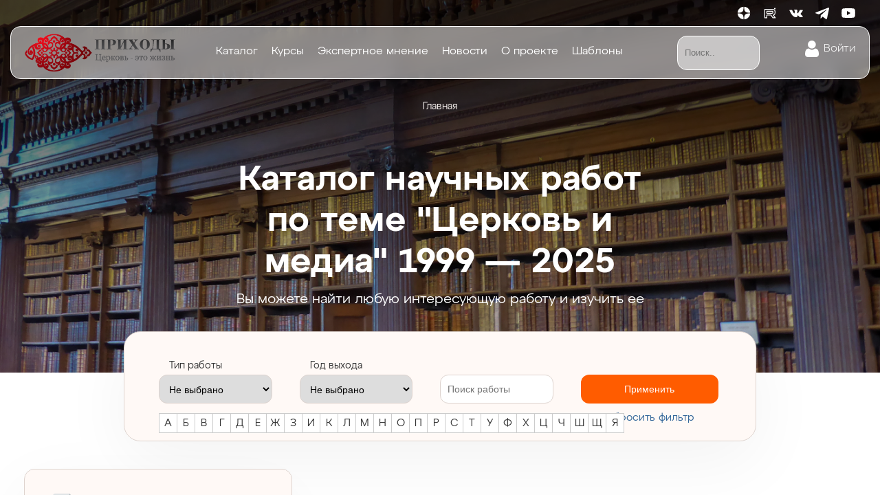

--- FILE ---
content_type: text/html; charset=UTF-8
request_url: https://cerkovmedia.ru/books/?a=171
body_size: 13175
content:
<!DOCTYPE html>
<html lang="ru-RU" class="no-js">
<head>
	<meta name="yandex-verification" content="fe7c7157fc17b9c7" />

	<!-- Yandex.Metrika counter -->
<script type="text/javascript" >
   (function(m,e,t,r,i,k,a){m[i]=m[i]||function(){(m[i].a=m[i].a||[]).push(arguments)};
   m[i].l=1*new Date();k=e.createElement(t),a=e.getElementsByTagName(t)[0],k.async=1,k.src=r,a.parentNode.insertBefore(k,a)})
   (window, document, "script", "https://mc.yandex.ru/metrika/tag.js", "ym");

   ym(87317628, "init", {
        clickmap:true,
        trackLinks:true,
        accurateTrackBounce:true
   });
</script>
<noscript><div><img src="https://mc.yandex.ru/watch/87317628" style="position:absolute; left:-9999px;" alt="" /></div></noscript>
<!-- /Yandex.Metrika counter -->
	<meta charset="UTF-8">
	<meta name="viewport" content="width=device-width, height=device-height, initial-scale=1.0, user-scalable=5">
	<script> 
	var admin_url, ajaxurl  = 'https://cerkovmedia.ru/wp-admin/admin-ajax.php'; 
	var theme_url = 'https://cerkovmedia.ru/wp-content/themes/kursy';
	</script>
	<meta name='robots' content='index, follow, max-image-preview:large, max-snippet:-1, max-video-preview:-1' />
	<style>img:is([sizes="auto" i], [sizes^="auto," i]) { contain-intrinsic-size: 3000px 1500px }</style>
	
	<!-- This site is optimized with the Yoast SEO plugin v25.4 - https://yoast.com/wordpress/plugins/seo/ -->
	<title>Каталог - Церковь и медиа</title>
	<meta name="description" content="Каталог научных работ по теме &quot;Церковь и медиа&quot; 2000 — 2021" />
	<link rel="canonical" href="https://cerkovmedia.ru/books/" />
	<link rel="next" href="https://cerkovmedia.ru/books/page/2/" />
	<meta property="og:locale" content="ru_RU" />
	<meta property="og:type" content="website" />
	<meta property="og:title" content="Каталог - Церковь и медиа" />
	<meta property="og:description" content="Каталог научных работ по теме &quot;Церковь и медиа&quot; 2000 — 2021" />
	<meta property="og:url" content="https://cerkovmedia.ru/books/" />
	<meta property="og:site_name" content="Церковь и медиа" />
	<meta name="twitter:card" content="summary_large_image" />
	<script type="application/ld+json" class="yoast-schema-graph">{"@context":"https://schema.org","@graph":[{"@type":"CollectionPage","@id":"https://cerkovmedia.ru/books/","url":"https://cerkovmedia.ru/books/","name":"Каталог - Церковь и медиа","isPartOf":{"@id":"https://cerkovmedia.ru/#website"},"description":"Каталог научных работ по теме \"Церковь и медиа\" 2000 — 2021","breadcrumb":{"@id":"https://cerkovmedia.ru/books/#breadcrumb"},"inLanguage":"ru-RU"},{"@type":"BreadcrumbList","@id":"https://cerkovmedia.ru/books/#breadcrumb","itemListElement":[{"@type":"ListItem","position":1,"name":"Главная страница","item":"https://cerkovmedia.ru/"},{"@type":"ListItem","position":2,"name":"Каталог"}]},{"@type":"WebSite","@id":"https://cerkovmedia.ru/#website","url":"https://cerkovmedia.ru/","name":"Церковь и медиа","description":"Образовательная интернет-платформа","inLanguage":"ru-RU"}]}</script>
	<!-- / Yoast SEO plugin. -->


<link rel="alternate" type="application/rss+xml" title="Церковь и медиа &raquo; Лента записей типа &laquo;Каталог&raquo;" href="https://cerkovmedia.ru/books/feed/" />
<link rel='stylesheet' id='wp-block-library-css' href='https://cerkovmedia.ru/wp-includes/css/dist/block-library/style.min.css?ver=6.8.2' type='text/css' media='all' />
<style id='classic-theme-styles-inline-css' type='text/css'>
/*! This file is auto-generated */
.wp-block-button__link{color:#fff;background-color:#32373c;border-radius:9999px;box-shadow:none;text-decoration:none;padding:calc(.667em + 2px) calc(1.333em + 2px);font-size:1.125em}.wp-block-file__button{background:#32373c;color:#fff;text-decoration:none}
</style>
<style id='global-styles-inline-css' type='text/css'>
:root{--wp--preset--aspect-ratio--square: 1;--wp--preset--aspect-ratio--4-3: 4/3;--wp--preset--aspect-ratio--3-4: 3/4;--wp--preset--aspect-ratio--3-2: 3/2;--wp--preset--aspect-ratio--2-3: 2/3;--wp--preset--aspect-ratio--16-9: 16/9;--wp--preset--aspect-ratio--9-16: 9/16;--wp--preset--color--black: #000000;--wp--preset--color--cyan-bluish-gray: #abb8c3;--wp--preset--color--white: #ffffff;--wp--preset--color--pale-pink: #f78da7;--wp--preset--color--vivid-red: #cf2e2e;--wp--preset--color--luminous-vivid-orange: #ff6900;--wp--preset--color--luminous-vivid-amber: #fcb900;--wp--preset--color--light-green-cyan: #7bdcb5;--wp--preset--color--vivid-green-cyan: #00d084;--wp--preset--color--pale-cyan-blue: #8ed1fc;--wp--preset--color--vivid-cyan-blue: #0693e3;--wp--preset--color--vivid-purple: #9b51e0;--wp--preset--gradient--vivid-cyan-blue-to-vivid-purple: linear-gradient(135deg,rgba(6,147,227,1) 0%,rgb(155,81,224) 100%);--wp--preset--gradient--light-green-cyan-to-vivid-green-cyan: linear-gradient(135deg,rgb(122,220,180) 0%,rgb(0,208,130) 100%);--wp--preset--gradient--luminous-vivid-amber-to-luminous-vivid-orange: linear-gradient(135deg,rgba(252,185,0,1) 0%,rgba(255,105,0,1) 100%);--wp--preset--gradient--luminous-vivid-orange-to-vivid-red: linear-gradient(135deg,rgba(255,105,0,1) 0%,rgb(207,46,46) 100%);--wp--preset--gradient--very-light-gray-to-cyan-bluish-gray: linear-gradient(135deg,rgb(238,238,238) 0%,rgb(169,184,195) 100%);--wp--preset--gradient--cool-to-warm-spectrum: linear-gradient(135deg,rgb(74,234,220) 0%,rgb(151,120,209) 20%,rgb(207,42,186) 40%,rgb(238,44,130) 60%,rgb(251,105,98) 80%,rgb(254,248,76) 100%);--wp--preset--gradient--blush-light-purple: linear-gradient(135deg,rgb(255,206,236) 0%,rgb(152,150,240) 100%);--wp--preset--gradient--blush-bordeaux: linear-gradient(135deg,rgb(254,205,165) 0%,rgb(254,45,45) 50%,rgb(107,0,62) 100%);--wp--preset--gradient--luminous-dusk: linear-gradient(135deg,rgb(255,203,112) 0%,rgb(199,81,192) 50%,rgb(65,88,208) 100%);--wp--preset--gradient--pale-ocean: linear-gradient(135deg,rgb(255,245,203) 0%,rgb(182,227,212) 50%,rgb(51,167,181) 100%);--wp--preset--gradient--electric-grass: linear-gradient(135deg,rgb(202,248,128) 0%,rgb(113,206,126) 100%);--wp--preset--gradient--midnight: linear-gradient(135deg,rgb(2,3,129) 0%,rgb(40,116,252) 100%);--wp--preset--font-size--small: 13px;--wp--preset--font-size--medium: 20px;--wp--preset--font-size--large: 36px;--wp--preset--font-size--x-large: 42px;--wp--preset--spacing--20: 0.44rem;--wp--preset--spacing--30: 0.67rem;--wp--preset--spacing--40: 1rem;--wp--preset--spacing--50: 1.5rem;--wp--preset--spacing--60: 2.25rem;--wp--preset--spacing--70: 3.38rem;--wp--preset--spacing--80: 5.06rem;--wp--preset--shadow--natural: 6px 6px 9px rgba(0, 0, 0, 0.2);--wp--preset--shadow--deep: 12px 12px 50px rgba(0, 0, 0, 0.4);--wp--preset--shadow--sharp: 6px 6px 0px rgba(0, 0, 0, 0.2);--wp--preset--shadow--outlined: 6px 6px 0px -3px rgba(255, 255, 255, 1), 6px 6px rgba(0, 0, 0, 1);--wp--preset--shadow--crisp: 6px 6px 0px rgba(0, 0, 0, 1);}:where(.is-layout-flex){gap: 0.5em;}:where(.is-layout-grid){gap: 0.5em;}body .is-layout-flex{display: flex;}.is-layout-flex{flex-wrap: wrap;align-items: center;}.is-layout-flex > :is(*, div){margin: 0;}body .is-layout-grid{display: grid;}.is-layout-grid > :is(*, div){margin: 0;}:where(.wp-block-columns.is-layout-flex){gap: 2em;}:where(.wp-block-columns.is-layout-grid){gap: 2em;}:where(.wp-block-post-template.is-layout-flex){gap: 1.25em;}:where(.wp-block-post-template.is-layout-grid){gap: 1.25em;}.has-black-color{color: var(--wp--preset--color--black) !important;}.has-cyan-bluish-gray-color{color: var(--wp--preset--color--cyan-bluish-gray) !important;}.has-white-color{color: var(--wp--preset--color--white) !important;}.has-pale-pink-color{color: var(--wp--preset--color--pale-pink) !important;}.has-vivid-red-color{color: var(--wp--preset--color--vivid-red) !important;}.has-luminous-vivid-orange-color{color: var(--wp--preset--color--luminous-vivid-orange) !important;}.has-luminous-vivid-amber-color{color: var(--wp--preset--color--luminous-vivid-amber) !important;}.has-light-green-cyan-color{color: var(--wp--preset--color--light-green-cyan) !important;}.has-vivid-green-cyan-color{color: var(--wp--preset--color--vivid-green-cyan) !important;}.has-pale-cyan-blue-color{color: var(--wp--preset--color--pale-cyan-blue) !important;}.has-vivid-cyan-blue-color{color: var(--wp--preset--color--vivid-cyan-blue) !important;}.has-vivid-purple-color{color: var(--wp--preset--color--vivid-purple) !important;}.has-black-background-color{background-color: var(--wp--preset--color--black) !important;}.has-cyan-bluish-gray-background-color{background-color: var(--wp--preset--color--cyan-bluish-gray) !important;}.has-white-background-color{background-color: var(--wp--preset--color--white) !important;}.has-pale-pink-background-color{background-color: var(--wp--preset--color--pale-pink) !important;}.has-vivid-red-background-color{background-color: var(--wp--preset--color--vivid-red) !important;}.has-luminous-vivid-orange-background-color{background-color: var(--wp--preset--color--luminous-vivid-orange) !important;}.has-luminous-vivid-amber-background-color{background-color: var(--wp--preset--color--luminous-vivid-amber) !important;}.has-light-green-cyan-background-color{background-color: var(--wp--preset--color--light-green-cyan) !important;}.has-vivid-green-cyan-background-color{background-color: var(--wp--preset--color--vivid-green-cyan) !important;}.has-pale-cyan-blue-background-color{background-color: var(--wp--preset--color--pale-cyan-blue) !important;}.has-vivid-cyan-blue-background-color{background-color: var(--wp--preset--color--vivid-cyan-blue) !important;}.has-vivid-purple-background-color{background-color: var(--wp--preset--color--vivid-purple) !important;}.has-black-border-color{border-color: var(--wp--preset--color--black) !important;}.has-cyan-bluish-gray-border-color{border-color: var(--wp--preset--color--cyan-bluish-gray) !important;}.has-white-border-color{border-color: var(--wp--preset--color--white) !important;}.has-pale-pink-border-color{border-color: var(--wp--preset--color--pale-pink) !important;}.has-vivid-red-border-color{border-color: var(--wp--preset--color--vivid-red) !important;}.has-luminous-vivid-orange-border-color{border-color: var(--wp--preset--color--luminous-vivid-orange) !important;}.has-luminous-vivid-amber-border-color{border-color: var(--wp--preset--color--luminous-vivid-amber) !important;}.has-light-green-cyan-border-color{border-color: var(--wp--preset--color--light-green-cyan) !important;}.has-vivid-green-cyan-border-color{border-color: var(--wp--preset--color--vivid-green-cyan) !important;}.has-pale-cyan-blue-border-color{border-color: var(--wp--preset--color--pale-cyan-blue) !important;}.has-vivid-cyan-blue-border-color{border-color: var(--wp--preset--color--vivid-cyan-blue) !important;}.has-vivid-purple-border-color{border-color: var(--wp--preset--color--vivid-purple) !important;}.has-vivid-cyan-blue-to-vivid-purple-gradient-background{background: var(--wp--preset--gradient--vivid-cyan-blue-to-vivid-purple) !important;}.has-light-green-cyan-to-vivid-green-cyan-gradient-background{background: var(--wp--preset--gradient--light-green-cyan-to-vivid-green-cyan) !important;}.has-luminous-vivid-amber-to-luminous-vivid-orange-gradient-background{background: var(--wp--preset--gradient--luminous-vivid-amber-to-luminous-vivid-orange) !important;}.has-luminous-vivid-orange-to-vivid-red-gradient-background{background: var(--wp--preset--gradient--luminous-vivid-orange-to-vivid-red) !important;}.has-very-light-gray-to-cyan-bluish-gray-gradient-background{background: var(--wp--preset--gradient--very-light-gray-to-cyan-bluish-gray) !important;}.has-cool-to-warm-spectrum-gradient-background{background: var(--wp--preset--gradient--cool-to-warm-spectrum) !important;}.has-blush-light-purple-gradient-background{background: var(--wp--preset--gradient--blush-light-purple) !important;}.has-blush-bordeaux-gradient-background{background: var(--wp--preset--gradient--blush-bordeaux) !important;}.has-luminous-dusk-gradient-background{background: var(--wp--preset--gradient--luminous-dusk) !important;}.has-pale-ocean-gradient-background{background: var(--wp--preset--gradient--pale-ocean) !important;}.has-electric-grass-gradient-background{background: var(--wp--preset--gradient--electric-grass) !important;}.has-midnight-gradient-background{background: var(--wp--preset--gradient--midnight) !important;}.has-small-font-size{font-size: var(--wp--preset--font-size--small) !important;}.has-medium-font-size{font-size: var(--wp--preset--font-size--medium) !important;}.has-large-font-size{font-size: var(--wp--preset--font-size--large) !important;}.has-x-large-font-size{font-size: var(--wp--preset--font-size--x-large) !important;}
:where(.wp-block-post-template.is-layout-flex){gap: 1.25em;}:where(.wp-block-post-template.is-layout-grid){gap: 1.25em;}
:where(.wp-block-columns.is-layout-flex){gap: 2em;}:where(.wp-block-columns.is-layout-grid){gap: 2em;}
:root :where(.wp-block-pullquote){font-size: 1.5em;line-height: 1.6;}
</style>
<link rel='stylesheet' id='contact-form-7-css' href='https://cerkovmedia.ru/wp-content/plugins/contact-form-7/includes/css/styles.css?ver=6.1' type='text/css' media='all' />
<link rel='stylesheet' id='fonts-fonts-css' href='https://cerkovmedia.ru/wp-content/themes/kursy/css/fonts.css?ver=6.8.2' type='text/css' media='all' />
<link rel='stylesheet' id='style-main-css' href='https://cerkovmedia.ru/wp-content/themes/kursy/css/style.css?v=1727193684&#038;ver=1727193684' type='text/css' media='all' />
<link rel='stylesheet' id='style-desktop-main-css' href='https://cerkovmedia.ru/wp-content/themes/kursy/css/style-desktop.css?ver=1726671955' type='text/css' media='all' />
<link rel='stylesheet' id='style-mobile-main-css' href='https://cerkovmedia.ru/wp-content/themes/kursy/css/style-mobile.css?ver=1647612138' type='text/css' media='all' />
<link rel='stylesheet' id='ari-fancybox-css' href='https://cerkovmedia.ru/wp-content/plugins/ari-fancy-lightbox/assets/fancybox/jquery.fancybox.min.css?ver=1.3.19' type='text/css' media='all' />
<style id='ari-fancybox-inline-css' type='text/css'>
BODY .fancybox-container{z-index:200000}BODY .fancybox-is-open .fancybox-bg{opacity:0.87}BODY .fancybox-bg {background-color:#0f0f11}BODY .fancybox-thumbs {background-color:#ffffff}
</style>
<script type="text/javascript" src="https://cerkovmedia.ru/wp-includes/js/jquery/jquery.min.js?ver=3.7.1" id="jquery-core-js"></script>
<script type="text/javascript" src="https://cerkovmedia.ru/wp-includes/js/jquery/jquery-migrate.min.js?ver=3.4.1" id="jquery-migrate-js"></script>
<script type="text/javascript" id="ari-fancybox-js-extra">
/* <![CDATA[ */
var ARI_FANCYBOX = {"lightbox":{"backFocus":false,"trapFocus":false,"thumbs":{"hideOnClose":false},"touch":{"vertical":true,"momentum":true},"buttons":["slideShow","fullScreen","thumbs","close"],"lang":"custom","i18n":{"custom":{"PREV":"\u041d\u0430\u0437\u0430\u0434","NEXT":"\u0414\u0430\u043b\u0435\u0435","PLAY_START":"\u041d\u0430\u0447\u0430\u0442\u044c \u0441\u043b\u0430\u0439\u0434-\u0448\u043e\u0443 (P)","PLAY_STOP":"\u041e\u0441\u0442\u0430\u043d\u043e\u0432\u0438\u0442\u044c \u0441\u043b\u0430\u0439\u0434-\u0448\u043e\u0443 (P)","FULL_SCREEN":"\u041f\u043e\u043b\u043d\u043e\u044d\u043a\u0440\u0430\u043d\u043d\u044b\u0439 \u0440\u0435\u0436\u0438\u043c (F)","THUMBS":"\u041c\u0438\u043d\u0438\u0430\u0442\u044e\u0440\u044b (G)","CLOSE":"\u0417\u0430\u043a\u0440\u044b\u0442\u044c (Esc)","ERROR":"\u041d\u0435\u0432\u043e\u0437\u043c\u043e\u0436\u043d\u043e \u0437\u0430\u0433\u0440\u0443\u0437\u0438\u0442\u044c \u0437\u0430\u043f\u0440\u043e\u0448\u0435\u043d\u043d\u043e\u0435 \u0441\u043e\u0434\u0435\u0440\u0436\u0438\u043c\u043e\u0435. <br\/> \u041f\u043e\u0432\u0442\u043e\u0440\u0438\u0442\u0435 \u043f\u043e\u043f\u044b\u0442\u043a\u0443 \u043f\u043e\u0437\u0436\u0435."}}},"convert":{"youtube":{"convert":true}},"viewers":{"pdfjs":{"url":"https:\/\/cerkovmedia.ru\/wp-content\/plugins\/ari-fancy-lightbox\/assets\/pdfjs\/web\/viewer.html"}}};
/* ]]> */
</script>
<script type="text/javascript" src="https://cerkovmedia.ru/wp-content/plugins/ari-fancy-lightbox/assets/fancybox/jquery.fancybox.min.js?ver=1.3.19" id="ari-fancybox-js"></script>
<link rel="EditURI" type="application/rsd+xml" title="RSD" href="https://cerkovmedia.ru/xmlrpc.php?rsd" />

	<link rel="apple-touch-icon" sizes="57x57" href="https://cerkovmedia.ru/wp-content/themes/kursy/fav/apple-icon-57x57.png">
	<link rel="apple-touch-icon" sizes="60x60" href="https://cerkovmedia.ru/wp-content/themes/kursy/fav/apple-icon-60x60.png">
	<link rel="apple-touch-icon" sizes="72x72" href="https://cerkovmedia.ru/wp-content/themes/kursy/fav/apple-icon-72x72.png">
	<link rel="apple-touch-icon" sizes="76x76" href="https://cerkovmedia.ru/wp-content/themes/kursy/fav/apple-icon-76x76.png">
	<link rel="apple-touch-icon" sizes="114x114" href="https://cerkovmedia.ru/wp-content/themes/kursy/fav/apple-icon-114x114.png">
	<link rel="apple-touch-icon" sizes="120x120" href="https://cerkovmedia.ru/wp-content/themes/kursy/fav/apple-icon-120x120.png">
	<link rel="apple-touch-icon" sizes="144x144" href="https://cerkovmedia.ru/wp-content/themes/kursy/fav/apple-icon-144x144.png">
	<link rel="apple-touch-icon" sizes="152x152" href="https://cerkovmedia.ru/wp-content/themes/kursy/fav/apple-icon-152x152.png">
	<link rel="apple-touch-icon" sizes="180x180" href="https://cerkovmedia.ru/wp-content/themes/kursy/fav/apple-icon-180x180.png">
	<link rel="icon" type="image/png" sizes="192x192"  href="https://cerkovmedia.ru/wp-content/themes/kursy/fav/android-icon-192x192.png">
	<link rel="icon" type="image/png" sizes="32x32" href="https://cerkovmedia.ru/wp-content/themes/kursy/fav/favicon-32x32.png">
	<link rel="icon" type="image/png" sizes="96x96" href="https://cerkovmedia.ru/wp-content/themes/kursy/fav/favicon-96x96.png">
	<link rel="icon" type="image/png" sizes="16x16" href="https://cerkovmedia.ru/wp-content/themes/kursy/fav/favicon-16x16.png">
	<link rel="manifest" href="https://cerkovmedia.ru/wp-content/themes/kursy/fav/manifest.json">
	<meta name="msapplication-TileImage" content="https://cerkovmedia.ru/wp-content/themes/kursy/fav/ms-icon-144x144.png">
</head>

<body class="archive post-type-archive post-type-archive-books wp-theme-kursy">
	<header>
		<input type="checkbox" name="header_nav" id="header_nav" style="display: none;">
		<label class="wrap-nav-toggle" for="header_nav">
			<span class="nav-toggle">
				<span></span>
				<span></span>
				<span></span>
			</span>
		</label>

		<div class="header">
			<div class="header-logo">
				
				<a href="/">
					<img src="https://cerkovmedia.ru/wp-content/themes/kursy/img/logo-prihod.png" alt="Logo" width="220" height="55" />
				</a>
			</div>
			<div class="header-nav">
				<ul id="menu-verhnee-menyu" class="menu"><li id="menu-item-149" class="menu-item menu-item-type-custom menu-item-object-custom menu-item-149"><a href="/books/">Каталог</a></li>
<li id="menu-item-148" class="menu-item menu-item-type-custom menu-item-object-custom menu-item-148"><a href="/courses/">Курсы</a></li>
<li id="menu-item-322" class="menu-item menu-item-type-taxonomy menu-item-object-category menu-item-322"><a href="https://cerkovmedia.ru/videouroki/">Экспертное мнение</a></li>
<li id="menu-item-642" class="menu-item menu-item-type-taxonomy menu-item-object-category menu-item-642"><a href="https://cerkovmedia.ru/novosti/">Новости</a></li>
<li id="menu-item-275" class="menu-item menu-item-type-post_type menu-item-object-page menu-item-275"><a href="https://cerkovmedia.ru/o-proekte/">О проекте</a></li>
<li id="menu-item-1593" class="menu-item menu-item-type-post_type menu-item-object-page menu-item-1593"><a href="https://cerkovmedia.ru/shablony/">Шаблоны</a></li>
</ul>			</div>
				<!-- Social Share Block -->
    <div class="socials-links">
        <!-- 		<a target="_blank" title="Instagram" href="#"><i class="svg" data-svg="in"></i></a> -->
        <a target="_blank" title="Dzen" href="https://dzen.ru/prichod"><i class="svg" data-svg="dz"></i></a>
        <a target="_blank" title="Rutube" href="https://rutube.ru/channel/24272151/"><i class="svg" data-svg="rt"></i></a>
        <a target="_blank" title="Вконтакте" href="https://vk.com/prichod"><i class="svg" data-svg="vk"></i></a>
        <a target="_blank" title="Telegram" href="https://t.me/prichodru"><i class="svg" data-svg="tg"></i></a>
        <a target="_blank" title="Youtube" href="https://www.youtube.com/@Prichodru"><i class="svg" data-svg="yt"></i></a>
        <!-- 		<a target="_blank" title="Facebook" href="#"><i class="svg" data-svg="fb"></i></a> -->
        <!-- 		<a target="_blank" title="Twitter" href="#"><i class="svg" data-svg="tw"></i></a> -->
    </div>
	<!-- / Social Share Block -->
	
			<form role="search" method="get" id="searchform" action="https://cerkovmedia.ru/" >
				<input type="text" value="" name="s" id="s" placeholder="Поиск.." />
			</form>			<div class="header-links">
								<a href="/login/" class="link-auth">Войти</a>
							</div>
		</div>

				<div class="breadcrumbs" itemscope itemtype="http://schema.org/BreadcrumbList"><span itemprop="itemListElement" itemscope itemtype="http://schema.org/ListItem"><a class="breadcrumbs__link" href="https://cerkovmedia.ru/" itemprop="item"><span itemprop="name">Главная</span></a><meta itemprop="position" content="1" /></span></div><!-- .breadcrumbs -->			</header>
<div class="wrap-course">
	<div class="wrap-course-header">
		<div class="course-header-text">
			<h1 class="h1">Каталог научных работ по теме "Церковь и медиа" 1999 — 2025</h1>

			<div class="kurse-desc">
				Вы можете найти любую интересующую работу и изучить ее 
			</div>
		</div>
	</div>


	<div class="course-about">
		<form class="books-filter" method="GET">
			<div class="filter-input">
				<label for="f-type">Тип работы</label>
				<select class="select" id="f-type" name="t">
					<option value="0" selected>Не выбрано</option>
					<option value="1" >Дипломная работа</option>
					<option value="2" >Автореферат диссертации</option>
					<option value="3" >Статья</option>
					<option value="4" >Монография</option>
				</select>
			</div>
						<div class="filter-input">
				<label for="f-year">Год выхода</label>
				<select class="select" id="f-year" name="y">
					<option value="0" selected>Не выбрано</option>
										<option value="2025" >2025</option>
										<option value="2024" >2024</option>
										<option value="2023" >2023</option>
										<option value="2022" >2022</option>
										<option value="2021" >2021</option>
										<option value="2020" >2020</option>
										<option value="2019" >2019</option>
										<option value="2018" >2018</option>
										<option value="2017" >2017</option>
										<option value="2016" >2016</option>
										<option value="2015" >2015</option>
										<option value="2014" >2014</option>
										<option value="2013" >2013</option>
										<option value="2012" >2012</option>
										<option value="2011" >2011</option>
										<option value="2010" >2010</option>
										<option value="2009" >2009</option>
										<option value="2008" >2008</option>
										<option value="2007" >2007</option>
										<option value="2006" >2006</option>
										<option value="2005" >2005</option>
										<option value="2004" >2004</option>
										<option value="2003" >2003</option>
										<option value="2002" >2002</option>
										<option value="2001" >2001</option>
										<option value="2000" >2000</option>
										<option value="1999" >1999</option>
										<option value="1998" >1998</option>
										<option value="1997" >1997</option>
										<option value="1996" >1996</option>
										<option value="1995" >1995</option>
										<option value="1994" >1994</option>
										<option value="1993" >1993</option>
										<option value="1992" >1992</option>
										<option value="1991" >1991</option>
										<option value="1990" >1990</option>
										<option value="1989" >1989</option>
										<option value="1988" >1988</option>
										<option value="1987" >1987</option>
										<option value="1986" >1986</option>
										<option value="1985" >1985</option>
										<option value="1984" >1984</option>
										<option value="1983" >1983</option>
										<option value="1982" >1982</option>
										<option value="1981" >1981</option>
										<option value="1980" >1980</option>
										<option value="1979" >1979</option>
										<option value="1978" >1978</option>
										<option value="1977" >1977</option>
										<option value="1976" >1976</option>
										<option value="1975" >1975</option>
										<option value="1974" >1974</option>
										<option value="1973" >1973</option>
										<option value="1972" >1972</option>
										<option value="1971" >1971</option>
										<option value="1970" >1970</option>
										<option value="1969" >1969</option>
										<option value="1968" >1968</option>
										<option value="1967" >1967</option>
										<option value="1966" >1966</option>
										<option value="1965" >1965</option>
										<option value="1964" >1964</option>
										<option value="1963" >1963</option>
										<option value="1962" >1962</option>
										<option value="1961" >1961</option>
										<option value="1960" >1960</option>
										<option value="1959" >1959</option>
										<option value="1958" >1958</option>
										<option value="1957" >1957</option>
										<option value="1956" >1956</option>
										<option value="1955" >1955</option>
										<option value="1954" >1954</option>
										<option value="1953" >1953</option>
										<option value="1952" >1952</option>
										<option value="1951" >1951</option>
										<option value="1950" >1950</option>
										<option value="1949" >1949</option>
										<option value="1948" >1948</option>
										<option value="1947" >1947</option>
										<option value="1946" >1946</option>
										<option value="1945" >1945</option>
										<option value="1944" >1944</option>
										<option value="1943" >1943</option>
										<option value="1942" >1942</option>
										<option value="1941" >1941</option>
										<option value="1940" >1940</option>
										<option value="1939" >1939</option>
										<option value="1938" >1938</option>
										<option value="1937" >1937</option>
										<option value="1936" >1936</option>
										<option value="1935" >1935</option>
										<option value="1934" >1934</option>
										<option value="1933" >1933</option>
										<option value="1932" >1932</option>
										<option value="1931" >1931</option>
										<option value="1930" >1930</option>
										<option value="1929" >1929</option>
										<option value="1928" >1928</option>
										<option value="1927" >1927</option>
										<option value="1926" >1926</option>
										<option value="1925" >1925</option>
										<option value="1924" >1924</option>
										<option value="1923" >1923</option>
										<option value="1922" >1922</option>
										<option value="1921" >1921</option>
										<option value="1920" >1920</option>
										<option value="1919" >1919</option>
										<option value="1918" >1918</option>
										<option value="1917" >1917</option>
										<option value="1916" >1916</option>
										<option value="1915" >1915</option>
										<option value="1914" >1914</option>
										<option value="1913" >1913</option>
										<option value="1912" >1912</option>
										<option value="1911" >1911</option>
										<option value="1910" >1910</option>
										<option value="1909" >1909</option>
										<option value="1908" >1908</option>
										<option value="1907" >1907</option>
										<option value="1906" >1906</option>
										<option value="1905" >1905</option>
										<option value="1904" >1904</option>
										<option value="1903" >1903</option>
										<option value="1902" >1902</option>
										<option value="1901" >1901</option>
										<option value="1900" >1900</option>
									</select>
			</div>
			<div class="filter-input">
				<input type="search" name="search" id="f-search" placeholder="Поиск работы" />
			</div>
			<div class="filter-input">
				<button class="button button-primary" type="submit">Применить</button>

								<a class="clear-filter" href="/books/">Cбросить фильтр</a>
							</div>
		</form>

		<div class="filter-alphavit"><div class="word"><span class="word-handle">А</span><div class="authors-modal"><a href="?a=36">Абдыбаев К.А.</a><a href="?a=479">Аглей Е.А.</a><a href="?a=28">Адэфэми В. Олуолем</a><a href="?a=532">Аксенова О.Н.</a><a href="?a=783">АЛЕКСЕЕВ Н.В.</a><a href="?a=534">Амбарцумов И.В.</a><a href="?a=352">Амельченков В.Л.</a><a href="?a=535">Аношко С.А.</a><a href="?a=587">Антипина З.С.</a><a href="?a=44">Арзамасков Д.А.</a><a href="?a=35">Асанкулова С.С.</a><a href="?a=741">Афонин П.Н.</a><a href="?a=785">АФОНСКИЙ С.А.</a><a href="?a=348">Ашмаров И.А.</a></div></div><div class="word"><span class="word-handle">Б</span><div class="authors-modal"><a href="?a=27">Бабатундэ О. Они</a><a href="?a=707">Бадмацыренов Т. Б.</a><a href="?a=478">Байер Ю.П.</a><a href="?a=26">Байо И. Олоедэ</a><a href="?a=568">Бакина О.В.</a><a href="?a=38">Бакытжанова А.Е.</a><a href="?a=779">БАЛАШОВА И.Г.</a><a href="?a=770">БАРАНОВА Л.М.</a><a href="?a=691">Безрукавая М. В.</a><a href="?a=767">БЕЛИКОВА М.В.</a><a href="?a=39">Белов М.А.</a><a href="?a=702">Белоруссова С. Ю.</a><a href="?a=764">БЕРХИН А.Г.</a><a href="?a=480">Беспаленко П.Н.</a><a href="?a=569">Бик-Булатов А.Ш.</a><a href="?a=536">Бирагова Б.М.</a><a href="?a=708">Богатова О.А.</a><a href="?a=43">Богатырев Э.Д.</a><a href="?a=56">Богданова О.А.</a><a href="?a=61">Богданович Г.Ю.</a><a href="?a=797">БОГУСЛАВСКАЯ В.В.</a><a href="?a=816">БОКИНА С.М.</a><a href="?a=756">БРАЦИЛО А.В</a><a href="?a=513">Бугаева И.В.</a><a href="?a=444">Бужинская Д.С.</a><a href="?a=63">Бурдина Г.Ю.</a><a href="?a=372">Бусыгин А.Г.</a><a href="?a=69">Бушев А.Б.</a><a href="?a=481">Быкова Г.И.</a></div></div><div class="word"><span class="word-handle">В</span><div class="authors-modal"><a href="?a=762">ВАСИЛЬЕВА Л.А.</a><a href="?a=813">ВАСИЛЬЕВА С.А.</a><a href="?a=796">ВАСИЛЬКОВА О.В.</a><a href="?a=364">Вельмакина М.С.</a><a href="?a=696">Верещагин И. Ф.</a><a href="?a=757">ВЕРЖБИЦКАЯ С.В</a><a href="?a=514">Ветелина Л.Г.</a><a href="?a=482">Викулов И.Е.</a><a href="?a=445">Винская Л.А.</a><a href="?a=754">Владимиров Е.Д.</a><a href="?a=458">Воронцова-Маралина А.А.</a><a href="?a=809">ВРУБЛЕВСКАЯ И.К.</a></div></div><div class="word"><span class="word-handle">Г</span><div class="authors-modal"><a href="?a=801">ГОЛИК М.Н.</a><a href="?a=709">Голованов С.В.</a><a href="?a=538">Головин Ю.А.</a><a href="?a=794">ГОЛУБЧИКОВ Ю.Н.</a><a href="?a=791">ГОНЧАРЕНКО М.В.</a><a href="?a=725">Горбаненко Е.В.</a><a href="?a=515">Гордеев Ю.А.</a><a href="?a=366">Горохова Е.Ю.</a><a href="?a=724">Горынцева Е.А.</a><a href="?a=705">Гремицкая М. В.</a><a href="?a=765">ГРИВА О.А</a><a href="?a=77">Гришаева Е.И.</a><a href="?a=483">Гудкова Н.В.</a><a href="?a=768">ГУЗЕЛЬБАЕВА Г.Я.</a><a href="?a=83">Гулюк Л.А.</a><a href="?a=516">Гусарова М.Е.</a><a href="?a=540">Гущин Я.Д.</a></div></div><div class="word"><span class="word-handle">Д</span><div class="authors-modal"><a href="?a=706">Дансарунова С. А.</a><a href="?a=714">Дариенко О.Л.</a><a href="?a=484">Дворецкая Н.И.</a><a href="?a=570">Джевахашвили С.А.</a><a href="?a=87">Дзуцев Х.В.</a><a href="?a=89">Доброхотова М.А.</a><a href="?a=692">Дударенок С. М.</a><a href="?a=358">Дудкина А. В.</a><a href="?a=753">Душакова И.С.</a><a href="?a=806">ДУШАКОВА Н.С.</a><a href="?a=94">Дымова И.А.</a><a href="?a=541">Дюкин С.Г.</a></div></div><div class="word"><span class="word-handle">Е</span><div class="authors-modal"><a href="?a=543">Егоренкова Е.Н.</a><a href="?a=107">Егоров Б.Ф.</a><a href="?a=759">ЕРЁМЕНКО Н.Г.</a><a href="?a=485">Еремин А.В.</a><a href="?a=701">Ермакова М. В.</a><a href="?a=720">Ефимец И.А.</a><a href="?a=110">Ефимова Д.Е.</a><a href="?a=439">Ефимова Л.В.</a></div></div><div class="word"><span class="word-handle">Ж</span><div class="authors-modal"><a href="?a=518">Жолудь Р.В.</a><a href="?a=111">Жуковская Е.Е.</a></div></div><div class="word"><span class="word-handle">З</span><div class="authors-modal"><a href="?a=486">Забавникова Е.С.</a><a href="?a=487">Заболотнева В.В.</a><a href="?a=519">Задоянчук О.А.</a><a href="?a=688">Зимова Н. С.</a><a href="?a=812">ЗУБАНОВА С.Г.</a><a href="?a=520">Зыкова Н.В.</a></div></div><div class="word"><span class="word-handle">И</span><div class="authors-modal"><a href="?a=790">ИВАКИН Г.А.</a><a href="?a=488">Иванов Н.Л.</a><a href="?a=545">Иванова А.В.</a><a href="?a=119">Иванова Т.Н.</a><a href="?a=819">Ивлев В.</a><a href="?a=715">Ивлев И.В.</a><a href="?a=128">Иеромонах Сергий (Родченко)</a><a href="?a=546">Ильинская Т.Б.</a><a href="?a=489">Ильязова Р.В.</a><a href="?a=37">Имакеева Р. Т.</a><a href="?a=490">Ицкович Т.В.</a><a href="?a=773">ИЩЕНКО И.Б.</a></div></div><div class="word"><span class="word-handle">К</span><div class="authors-modal"><a href="?a=547">Кабанкова Ю.Ю.</a><a href="?a=139">Карпук Д.А.</a><a href="?a=149">Кашеваров А.Н.</a><a href="?a=573">Кашинская Л.В.</a><a href="?a=158">Килина Д.</a><a href="?a=743">Кирсанова Т.В.</a><a href="?a=758">КИТАНИНА Э.А</a><a href="?a=771">КИТАНИНА Э.А.</a><a href="?a=160">Клемёнова Е.Н.</a><a href="?a=491">Клименко Д.А.</a><a href="?a=690">Клюсова П. С.</a><a href="?a=711">Ковалев М.Е.</a><a href="?a=377">Коваленко В. Д.</a><a href="?a=755">Коваленко В.Д.</a><a href="?a=815">КОЗЛОВА А.Г.</a><a href="?a=704">Козлова Е. А.</a><a href="?a=521">Кокорев В.Г.</a><a href="?a=440">Кокотов С.А.</a><a href="?a=492">Колмагоров И.В.</a><a href="?a=522">Колмаков В.Б.</a><a href="?a=493">Комарова И.И.</a><a href="?a=166">Коханая О.В.</a><a href="?a=723">Крейдун Ю.А.</a><a href="?a=777">КРИВЕНЬКОВ И.В.</a><a href="?a=170">Кривушина В.Ю.</a><a href="?a=571">Круглова Л.А.</a><a href="?a=171">Кувшинская Ю.</a><a href="?a=548">Кувычко А.А.</a><a href="?a=731">Кузьмин П.А.</a><a href="?a=201">Курманова Д.Б.</a><a href="?a=382">Куртов М.А.</a></div></div><div class="word"><span class="word-handle">Л</span><div class="authors-modal"><a href="?a=523">Ларионова К.М.</a><a href="?a=722">Ли Л.В.</a><a href="?a=800">ЛИПИЧ В.В.</a><a href="?a=793">ЛИПИЧ Т.И.</a><a href="?a=807">ЛИТВИНА Н.В.</a><a href="?a=176">Литвиненко В.С.</a><a href="?a=552">Личманова Е.Д.</a><a href="?a=808">ЛОБАШОВ Р.А.</a><a href="?a=549">Ломсадзе Д.Г.</a><a href="?a=574">Лукина М.М.</a><a href="?a=453">Лункин Р.Н.</a><a href="?a=494">Лученко К.В.</a></div></div><div class="word"><span class="word-handle">М</span><div class="authors-modal"><a href="?a=718">Макаров Д.А.</a><a href="?a=495">Мандзюк-Ильницкий В.Н.</a><a href="?a=525">Манукян Э.Э.</a><a href="?a=739">Мао И.</a><a href="?a=496">Маркова Н.М.</a><a href="?a=553">Мартинович В.А.</a><a href="?a=728">Маслова В.А.</a><a href="?a=177">Матанис В.А.</a><a href="?a=572">Матвеева А.В.</a><a href="?a=182">Матвейчев О.А.</a><a href="?a=392">Матяшевская А.И.</a><a href="?a=554">Медоваров М.В.</a><a href="?a=555">Мельников В.А.</a><a href="?a=789">МИЛЕТОВА Е.В</a><a href="?a=497">Михайлов К.Н.</a><a href="?a=183">Михальченко В.</a><a href="?a=737">Мищенко М.А.</a><a href="?a=524">Мочалина Н.В.</a></div></div><div class="word"><span class="word-handle">Н</span><div class="authors-modal"><a href="?a=697">Наумов Д. В.</a><a href="?a=778">НЕДЫХАЛОВ Л.А.</a><a href="?a=187">Нетужилов К.Е.</a><a href="?a=498">Новак М.В.</a><a href="?a=742">Новиков С.В.</a><a href="?a=817">НОВИЦКАЯ Т.Е.</a></div></div><div class="word"><span class="word-handle">О</span><div class="authors-modal"><a href="?a=193">Озимко К.Д.</a><a href="?a=698">Олейников А. Л.</a><a href="?a=423">Онкович А.В.</a><a href="?a=556">Орлов М.О.</a><a href="?a=499">Осташевский А.А.</a><a href="?a=16">Островская Е.А.</a></div></div><div class="word"><span class="word-handle">П</span><div class="authors-modal"><a href="?a=526">Павел Никольский</a><a href="?a=558">Павловская О.Е.</a><a href="?a=500">Парминский Н.В.</a><a href="?a=200">Пархитько Н.П.</a><a href="?a=429">Пархоменко Я.А.</a><a href="?a=501">Пашков С.В.</a><a href="?a=699">Пеньков М. М.</a><a href="?a=776">ПЕРЕЛАДОВА О.А.</a><a href="?a=205">Петраш Е.В.</a><a href="?a=211">Петрунин В.В.</a><a href="?a=734">Пешков А.А.</a><a href="?a=214">Писаревский В.Г.</a><a href="?a=559">Писцов В.В.</a><a href="?a=502">Плужников Е.Н.</a><a href="?a=227">Позднякова Е.Г.</a><a href="?a=228">Полонский А.В.</a><a href="?a=232">Пономарев В.А.</a><a href="?a=527">Попов В.В.</a><a href="?a=560">Попова М.Ф.</a><a href="?a=712">Попович Я.И.</a><a href="?a=716">Порозов Р.Ю.</a><a href="?a=788">ПРИЛУЦКИЙ А.М.</a><a href="?a=717">Прокопьев Д.М.</a><a href="?a=732">Прохватилова О.А.</a><a href="?a=766">ПУЗДРОВСКАЯ М.А.</a></div></div><div class="word"><span class="word-handle">Р</span><div class="authors-modal"><a href="?a=503">Рагозина С.А.</a><a href="?a=787">РАЗУВАЕВА И.Д.</a><a href="?a=798">РАТНИКОВА А.Г.</a><a href="?a=575">Реснянская Л.Л.</a><a href="?a=240">Родионова Е.В.</a><a href="?a=246">Родченко В.А.</a><a href="?a=161">Розина И.Н.</a><a href="?a=576">Романов А.А.</a><a href="?a=694">Ротанова М. Б.</a><a href="?a=710">Рубежанский С.И.</a><a href="?a=792">РУДЬ И.С.</a><a href="?a=266">Рупова Р.М.</a><a href="?a=700">Русакевич А. М.</a><a href="?a=406">Рухлин А.Н.</a><a href="?a=159">Рыбалко В.В.</a><a href="?a=721">Рыжов Ю.В.</a><a href="?a=504">Рымкевич Я.А.</a><a href="?a=269">Рябова Т.Б.</a><a href="?a=784">РЯЗАНОВА А.Е.</a></div></div><div class="word"><span class="word-handle">С</span><div class="authors-modal"><a href="?a=811">САВУШКИНА М.А.</a><a href="?a=805">САВЧЕНКО А.П.</a><a href="?a=275">Сальникова Н.В.</a><a href="?a=542">Самойлова И.В.</a><a href="?a=780">САНЧЕНКО П.С.</a><a href="?a=561">Сапелкин Н.С.</a><a href="?a=283">Северская О.И.</a><a href="?a=505">Семенова Д.М.</a><a href="?a=410">Сенченко Н.А.</a><a href="?a=288">Сергеев А.Н.</a><a href="?a=452">Сидоров В.А.</a><a href="?a=347">Симонов И.В.</a><a href="?a=774">СКАФТЫМОВ Н.А.</a><a href="?a=729">Скнарев Д.С.</a><a href="?a=506">Скорнякова Н.С.</a><a href="?a=62">Сметанина М.О.</a><a href="?a=301">Смеюха В.В.</a><a href="?a=735">Смирнов Е.С.</a><a href="?a=736">Смолина А.Н.</a><a href="?a=537">Соколов А.С.</a><a href="?a=763">СОКОЛОВ И.В.</a><a href="?a=769">СОЛОДИХИНА А.А.</a><a href="?a=528">Старичкова Н.Ю.</a><a href="?a=795">СТЕПАНОВА Е.И.</a><a href="?a=803">СТОЛЬ А.Б.</a><a href="?a=302">Столярова К.Н.</a><a href="?a=814">СТРОКИНА М.В.</a><a href="?a=418">Суслов И.В.</a><a href="?a=557">Сюсюкин В.А.</a></div></div><div class="word"><span class="word-handle">Т</span><div class="authors-modal"><a href="?a=821">ТЕПЛЯШИНА А.Н.</a><a href="?a=303">Тимкин И.В.</a><a href="?a=772">ТИТОВ М.С.</a><a href="?a=305">Ткаченко Л.А.</a><a href="?a=799">ТКАЧЕНКО С.А.</a><a href="?a=507">Топилина Н.В.</a><a href="?a=508">Тулянов В.А.</a><a href="?a=529">Тюрина Ю.А.</a></div></div><div class="word"><span class="word-handle">У</span><div class="authors-modal"><a href="?a=577">Ульянич Г.А.</a><a href="?a=775">УРАЗАЕВ Д.Р.</a></div></div><div class="word"><span class="word-handle">Ф</span><div class="authors-modal"><a href="?a=509">Фазлиев А.М.</a><a href="?a=539">Фархитдинова О.М.</a><a href="?a=461">Фахразеева С.Р.</a><a href="?a=422">Федоров А.В.</a><a href="?a=693">Федорова М. В.</a><a href="?a=454">Филатов С.Б.</a><a href="?a=313">Филипчук С.В.</a><a href="?a=562">Фокина Д.В.</a><a href="?a=689">Фомин Е. В.</a><a href="?a=346">Фотиева И.В.</a><a href="?a=530">Фролова А.А.</a><a href="?a=810">ФРОЛОВА Е.С.</a></div></div><div class="word"><span class="word-handle">Х</span><div class="authors-modal"><a href="?a=88">Хетагурова Л.Т.</a><a href="?a=761">ХОРАСЬКИНА Г.В.</a><a href="?a=510">Хруль В.М.</a></div></div><div class="word"><span class="word-handle">Ц</span><div class="authors-modal"><a href="?a=687">Цуканов Е.А.</a><a href="?a=760">Цыбенов Д.Ю.</a></div></div><div class="word"><span class="word-handle">Ч</span><div class="authors-modal"><a href="?a=511">Чаусов А.И.</a><a href="?a=324">Чванов В.А.</a><a href="?a=686">Чемикосова Т.А.</a><a href="?a=473">Чепкасов Е.В.</a><a href="?a=178">Череховская Л.С.</a><a href="?a=326">Чернега О.П.</a><a href="?a=782">ЧЕСНОВА Е.Н.</a><a href="?a=695">Чижов Р. В.</a><a href="?a=820">ЧУЕВА Ю.А.</a><a href="?a=802">ЧУМАКОВА Т.В.</a><a href="?a=550">Чурсанова А.А.</a></div></div><div class="word"><span class="word-handle">Ш</span><div class="authors-modal"><a href="?a=512">Шабалин Н.В.</a><a href="?a=563">Шагин Е.В.</a><a href="?a=328">Шангин Н.В.</a><a href="?a=703">Шаронова С. А.</a><a href="?a=330">Шахбазян М.А.</a><a href="?a=533">Швец Е.В.</a><a href="?a=818">Шестаков В.</a><a href="?a=428">Шишков О.Г.</a><a href="?a=338">Шкиль С.А.</a><a href="?a=564">Шкляев А.Г.</a><a href="?a=786">ШКРАБКОВА И.В.</a><a href="?a=781">ШМАЛИЙ В.В.</a><a href="?a=565">Шмырова А.Ю.</a><a href="?a=342">Шумкова В.А.</a></div></div><div class="word"><span class="word-handle">Щ</span><div class="authors-modal"><a href="?a=531">Щипков В.А.</a><a href="?a=804">ЩУКИН Т.М.</a></div></div><div class="word"><span class="word-handle">Я</span><div class="authors-modal"><a href="?a=345">Яблоновская Н.В.</a><a href="?a=566">Язькова В.Е.</a><a href="?a=567">Яруллина Ж.Ю.</a></div></div></div>	</div>

	
	<div class="container">
		
		<div class="posts posts-tree posts-books">
							<div class="post-item" href="https://cerkovmedia.ru/books/dialog-s-auditoriej-v-pravoslavnoj-presse/">
					<div class="post-content">
						<span class="icon icon-pdf"></span>
						<a href="https://cerkovmedia.ru/books/dialog-s-auditoriej-v-pravoslavnoj-presse/" class="title">ДИАЛОГ С АУДИТОРИЕЙ В ПРАВОСЛАВНОЙ ПРЕССЕ (НА МАТЕРИАЛЕ ЖУРНАЛОВ &#171;ФОМА&#187;, &#171;НАСЛЕДНИК&#187;)</a>
						<div class="subtitle">Особенности дискурса православных СМИ определяются прежде всего тем, как то или иное масс-медиа решает проблему принципиальной несовместимости дискурса СМИ с языком
Церкви, публичного общения и доверительного разговора о вере.</div>
						<div class="post-tics ic-type">Статья</div><div class="post-tics ic-author"><a href="https://cerkovmedia.ru/authors/kuvshinskaya-yu/" rel="tag">Кувшинская Ю.</a></div><div class="post-tics ic-date">2011</div>
											</div>
				</div>
					</div>

		<div class="pagination"></div>	</div>
</div>

<footer>
	<div class="container footer">
		<div class="footer-logo">
			<a href="/"><img src="https://cerkovmedia.ru/wp-content/themes/kursy/img/logo-footer.png" alt="Logo" width="208" height="62" /></a>
		</div>
		<div class="footer-nav">
			<ul id="menu-verhnee-menyu-1" class="menu"><li class="menu-item menu-item-type-custom menu-item-object-custom menu-item-149"><a href="/books/">Каталог</a></li>
<li class="menu-item menu-item-type-custom menu-item-object-custom menu-item-148"><a href="/courses/">Курсы</a></li>
<li class="menu-item menu-item-type-taxonomy menu-item-object-category menu-item-322"><a href="https://cerkovmedia.ru/videouroki/">Экспертное мнение</a></li>
<li class="menu-item menu-item-type-taxonomy menu-item-object-category menu-item-642"><a href="https://cerkovmedia.ru/novosti/">Новости</a></li>
<li class="menu-item menu-item-type-post_type menu-item-object-page menu-item-275"><a href="https://cerkovmedia.ru/o-proekte/">О проекте</a></li>
<li class="menu-item menu-item-type-post_type menu-item-object-page menu-item-1593"><a href="https://cerkovmedia.ru/shablony/">Шаблоны</a></li>
</ul>		</div>
		<div class="footer-socials">
				<!-- Social Share Block -->
    <div class="socials-links">
        <!-- 		<a target="_blank" title="Instagram" href="#"><i class="svg" data-svg="in"></i></a> -->
        <a target="_blank" title="Dzen" href="https://dzen.ru/prichod"><i class="svg" data-svg="dz"></i></a>
        <a target="_blank" title="Rutube" href="https://rutube.ru/channel/24272151/"><i class="svg" data-svg="rt"></i></a>
        <a target="_blank" title="Вконтакте" href="https://vk.com/prichod"><i class="svg" data-svg="vk"></i></a>
        <a target="_blank" title="Telegram" href="https://t.me/prichodru"><i class="svg" data-svg="tg"></i></a>
        <a target="_blank" title="Youtube" href="https://www.youtube.com/@Prichodru"><i class="svg" data-svg="yt"></i></a>
        <!-- 		<a target="_blank" title="Facebook" href="#"><i class="svg" data-svg="fb"></i></a> -->
        <!-- 		<a target="_blank" title="Twitter" href="#"><i class="svg" data-svg="tw"></i></a> -->
    </div>
	<!-- / Social Share Block -->
			</div>
		<div class="copyright">
			<div class="copy">
				&copy; 2025 Издательская компания "Просветитель"
				<br>© Международная грантовая программа "Православная инициатива"
	            <br>© Информационно-просветительский интернет-портал "Приходы"
        	</div>

            <div class="vd">
            					<a href="https://vidanov.com/ru/">Разработка интернет-платформы "Виданов Диджитал"</a>
			</div>
		</div>
	</div>
</footer>


<span class="scroll-up">Наверх</span> 

<script type="speculationrules">
{"prefetch":[{"source":"document","where":{"and":[{"href_matches":"\/*"},{"not":{"href_matches":["\/wp-*.php","\/wp-admin\/*","\/wp-content\/uploads\/*","\/wp-content\/*","\/wp-content\/plugins\/*","\/wp-content\/themes\/kursy\/*","\/*\\?(.+)"]}},{"not":{"selector_matches":"a[rel~=\"nofollow\"]"}},{"not":{"selector_matches":".no-prefetch, .no-prefetch a"}}]},"eagerness":"conservative"}]}
</script>
<script type="text/javascript" src="https://cerkovmedia.ru/wp-includes/js/dist/hooks.min.js?ver=4d63a3d491d11ffd8ac6" id="wp-hooks-js"></script>
<script type="text/javascript" src="https://cerkovmedia.ru/wp-includes/js/dist/i18n.min.js?ver=5e580eb46a90c2b997e6" id="wp-i18n-js"></script>
<script type="text/javascript" id="wp-i18n-js-after">
/* <![CDATA[ */
wp.i18n.setLocaleData( { 'text direction\u0004ltr': [ 'ltr' ] } );
/* ]]> */
</script>
<script type="text/javascript" src="https://cerkovmedia.ru/wp-content/plugins/contact-form-7/includes/swv/js/index.js?ver=6.1" id="swv-js"></script>
<script type="text/javascript" id="contact-form-7-js-translations">
/* <![CDATA[ */
( function( domain, translations ) {
	var localeData = translations.locale_data[ domain ] || translations.locale_data.messages;
	localeData[""].domain = domain;
	wp.i18n.setLocaleData( localeData, domain );
} )( "contact-form-7", {"translation-revision-date":"2025-06-26 17:48:45+0000","generator":"GlotPress\/4.0.1","domain":"messages","locale_data":{"messages":{"":{"domain":"messages","plural-forms":"nplurals=3; plural=(n % 10 == 1 && n % 100 != 11) ? 0 : ((n % 10 >= 2 && n % 10 <= 4 && (n % 100 < 12 || n % 100 > 14)) ? 1 : 2);","lang":"ru"},"This contact form is placed in the wrong place.":["\u042d\u0442\u0430 \u043a\u043e\u043d\u0442\u0430\u043a\u0442\u043d\u0430\u044f \u0444\u043e\u0440\u043c\u0430 \u0440\u0430\u0437\u043c\u0435\u0449\u0435\u043d\u0430 \u0432 \u043d\u0435\u043f\u0440\u0430\u0432\u0438\u043b\u044c\u043d\u043e\u043c \u043c\u0435\u0441\u0442\u0435."],"Error:":["\u041e\u0448\u0438\u0431\u043a\u0430:"]}},"comment":{"reference":"includes\/js\/index.js"}} );
/* ]]> */
</script>
<script type="text/javascript" id="contact-form-7-js-before">
/* <![CDATA[ */
var wpcf7 = {
    "api": {
        "root": "https:\/\/cerkovmedia.ru\/wp-json\/",
        "namespace": "contact-form-7\/v1"
    },
    "cached": 1
};
/* ]]> */
</script>
<script type="text/javascript" src="https://cerkovmedia.ru/wp-content/plugins/contact-form-7/includes/js/index.js?ver=6.1" id="contact-form-7-js"></script>


	<script id="scripts-loader" type="text/javascript">
	var theme_uri = 'https://cerkovmedia.ru/wp-content/themes/kursy';  
	var js_file_load = 'https://cerkovmedia.ru/wp-content/themes/kursy/js/scripts.js?v=5';  
	var js_loaded = false; 
	var js_loaded_timeout = false; 

	function dhtmlLoadScript(url, async)
	{ 
		js_loaded = true; 
		if (url) {
			var e = document.createElement("script");
			e.src = url;
			e.type = "text/javascript";
			if (async === true) {
				e.async = true; 
			}
			document.getElementsByTagName("head")[0].appendChild(e);
		}
	}

	function dhtmlLoadStyle(url)
	{ 
		if (url) {
			var a = document.createElement("link");
				a.rel = 'stylesheet'; 
				a.href = url; 
			document.getElementsByTagName("head")[0].appendChild(a); 
		}
	}

	function javascriptLoader() {
		if (js_loaded === true) return ;
		js_loaded = true; 

		if (js_loaded_timeout === false) {
			dhtmlLoadScript(js_file_load); 
		}
		
		document.removeEventListener("mousemove", javascriptLoader); 
		document.removeEventListener("click", javascriptLoader); 
		document.removeEventListener("touchstart", javascriptLoader); 
		document.removeEventListener("keydown", javascriptLoader); 
		document.removeEventListener("scroll", javascriptLoader); 
	}

	function addEvenetsLoad() {
		document.addEventListener("mousemove", javascriptLoader);
		document.addEventListener("click", javascriptLoader);
		document.addEventListener("touchstart", javascriptLoader);
		document.addEventListener("keydown", javascriptLoader);
		document.addEventListener("scroll", javascriptLoader);

		document.addEventListener('DOMContentLoaded', function() {
			setTimeout(function() {
				js_loaded_timeout = true; 
				if (js_loaded === false)dhtmlLoadScript(js_file_load); 
			}, 8000);
		}); 
	}

	addEvenetsLoad(); 
	</script>

</body></html><!-- This Super Page Cache 1755381741 -->

--- FILE ---
content_type: text/css
request_url: https://cerkovmedia.ru/wp-content/themes/kursy/css/style-desktop.css?ver=1726671955
body_size: 1317
content:

@media (min-width: 1024px) {
	header {
		padding: 8px 0;
		background-position: center;
		background-repeat: no-repeat;
		background-size: cover;
	}

	.home header, 
	.single-courses header, 
	.single-learning header {
		height: 780px;
	} 

	.header {
	    background: rgba(255, 255, 255, 0.5);
	    border: 1px solid #FFFFFF;
	    backdrop-filter: blur(10px);
	    border-radius: 15px;
	    max-width: 1490px;
	    margin: 30px auto;
	    display: flex;
	    justify-content: space-between;
	    align-items: center;
	    position: relative;
	}

	.wrap-course-header {
		max-width: 640px;
		min-height: 500px; 
		display: flex;
		flex-direction: column;
		justify-content: center;
	}

	.fancybox-slide video {
		max-height: 90vh;
	}

	.course-header-buttons:empty {
		display: none;
	}

	.course-header-buttons .button {
	    margin-left: 7px;
	    margin-right: 7px;
	}

	.wrap-course {
		margin-top: -625px;
	}

	body.archive:not(.archive-default) header {
		height: 542px;
	}

	body.archive:not(.archive-default) .wrap-course-header {
		min-height: 415px;
	}

	body.archive:not(.archive-default) .wrap-course {
	    margin-top: -415px;
	}

	.kurse-desc {
		font-size: 20px; 
		line-height: 130%;
		font-weight: 400;
	}

	.course-header-buttons {
		margin-top: 30px;
	}

	.course-about {
		padding: 40px 50px;
		margin: 20px auto;
	}

	.course-about h2 {
		font-size: 40px;
		font-weight: normal;
	}

	body.post-type-archive-books .wrap-course {
		margin-top: -474px;
	}

	body.post-type-archive-books header {
		height: 600px;
	}

	body.post-type-archive-books .course-about {
	    height: 160px;
	    margin-top: -60px;
	}

	.authors-item a {
		font-size: 24px;
		line-height: 130%;
	}

	.posts-two,
	.posts-tree {
		margin: 40px 0;
		width: calc(100% + 40px);
		margin-left: -40px;
	}

	.posts-tree .post-item {
		width: calc(100% / 3 - 40px);
		margin-left: 40px; 
		margin-bottom: 40px;
	}

	.posts-two .post-item {
		width: calc(100% / 2 - 40px);
		margin-left: 40px; 
		margin-bottom: 40px;
	}

	.profile-content .posts-two {
		margin-left: -20px;
	}

	.profile-content .posts-two .post-content {
		padding: 15px;
	}

	.profile-content .posts-two .post-item {
		width: calc(100% / 2 - 20px);
		margin-left: 20px; 
		margin-bottom: 20px;
		max-width: 270px;
	}

	.profile-content .posts-two .post-item .button {
	    line-height: 40px;
	    height: 40px;
	}

	.profile-content .posts-two .post-item .subtitle {
		font-size: 12px;
	}

	.profile-content .posts-two .post-item .title {
		font-size: 18px;
	}

	.profile-content .posts-two .post-item img {
		height: 170px;
	}

	.anketa-form-flex {
		display: flex;
		justify-content: space-between;
	}

	.group-flex {
		width: calc(100% / 2 - 10px);
	}


	.single-tics .post-tics[class*="ic-"]::before {
	    width: 50px;
	    height: 38px;
	    background-size: 38px;
	}

	.wrap-page .container {
		max-width: 1030px; 

	}

	.wrap-single,
	.wrap-page {
		padding-bottom: 40px;
	}

	.wrap-page h1,
	.wrap-single h1 {
		margin-top: 40px;
	}

	body.archive-default h1 {
		font-size: 60px;
		text-align: center;
	}

	.breadcrumbs {
		text-align: center;
	}


	.single-tics + p {
	    margin-top: 40px;
	}

	.filter-input {
		width: calc(100% / 4 - 50px);
	}

	.flex2box {
		display: flex;
		justify-content: space-between;
	}

	.flex2box-content {
		width: calc(100% - 360px);
	}
	.flex2box-side {
		width: 320px;
		padding-top: 40px;
	}

	.flex2box-side iframe.yapodcast {
		height: 732px;
	}

	.profile-content .avatar {
	    width: 70px;
	    height: 70px;
	}

	.mail-item .avatar img {
		width: 100%; 
		height: 100%;
	}

	.mail-item-content {
		width: calc(100% - 80px);
	}

	.list-empty {
		margin: 30px 0;
	}

	.block-tags {
	    margin-top: 32px;
	    position: sticky;
	    top: 44px;
	}

	.authors-item .avatar {
		width: 100px;
		height: 100px;
	}

	.copyright {
		display: flex;
		justify-content: space-between;
	}
}


@media (min-width: 1024px) and (max-width: 1299px) {
	.socials-links { 
	    position: absolute;
	    top: -30px;
	    right: 20px;
	}

	.socials-links a {
		margin-left: 18px;
	}
	.socials-links .svg {
		width: 20px;
		height: 20px;
	}

	.header-nav ul li {
		margin-right: 20px;
	}
	.link-auth, 
	.header-nav ul li a {
		font-size: 16px;
	}

	.container, 
	header {
		padding-left: 15px; 
		padding-right: 15px;
	}

	.h2 {
	    font-size: 50px;
	    line-height: 70px;
	}

	.posts-tree {
		margin-bottom: 0;
		width: calc(100% + 20px);
		margin-left: -20px;
	}

	.posts-tree .post-item {
	    width: calc(100% / 3 - 20px);
	    margin-left: 20px;
	    margin-bottom: 20px;
	}

	.big-banner {
		margin: 40px 0;
	}

	.course-about {
		max-width: 920px;
	}



}

@media (min-width: 1300px) and (max-width: 1479px) {
	.word:hover .authors-modal {
		left: -100px;
	}
}

@media (min-width: 1480px) {
	.word:hover .authors-modal {
		left: -280px;
	}
}

@media (min-width: 1300px) and (max-width: 1480px) {

	.header-nav ul li {
		margin-right: 20px;
	}

	.link-auth, 
	.header-nav ul li a {
		font-size: 15px;
	}

	.container, 
	header {
		padding-left: 15px; 
		padding-right: 15px;
	}

	.socials-links a {
	    margin-left: 14px;
	}

	.header-logo {
		width: 180px;
	}

	.logo-mobile {
		font-size: 14px;
	}

	.logo-mobile span:last-child {
		font-size: 9px;
	}

	.header-logo a img {
		height: 50px;
	}

	.big-banner {
		margin: 40px 0;
	}


}

--- FILE ---
content_type: text/css
request_url: https://cerkovmedia.ru/wp-content/themes/kursy/css/style-mobile.css?ver=1647612138
body_size: 2814
content:


@media (max-width: 1023px) {
	.wrap-single h1 {
	    font-size: 24px;
	    line-height: 110%;
	    font-family: 'Atyp Text';
	    padding: 0 15px;
	    margin-top: 0;
	    margin-bottom: 20px;
	}
	
	.h2 {
		font-size: 22px; 
		line-height: 31px;
		margin-top: 30px;
	}

	.button {
	    height: 42px;
	    line-height: 38px;
	    border-radius: 8px;
	    font-size: 13px;
	}

	.icon::before, 
	.post-tics[class*="ic-"]::before, 
	.button[class*="ic-"]::before {
		width: 20px;
		height: 20px;
	}

	.post-item .subtitle, 
	.button.text-small {
		font-size: 13px;
	}

	.post-item {
		margin-bottom: 20px;
	}

	.post-item .title {
		font-size: 18px;
	}

	.post-item img {
		height: 240px;
	}

	.post-content {
		padding: 20px;
	}

	.authors-item a.link-mail .title {
	    display: inline-block;
	    width: 50px;
	}

	.authors-item a.link-mail {
		font-size: 13px;
		line-height: 100%;
		margin-left: 10px;
		padding: 5px;
		display: inline-flex;
		align-items: center;
	}

	.link-mail::before {
	    width: 20px;
	    height: 20px;
	}


	.course-learning::before {
		top: -50px;
		font-size: 26px;
	}

	.learning-card.has_image h3 {
		font-size: 22px;
	}
	
	#searchform, 
	.header .socials-links {
		display: none;
	}

	.header-links {
	    position: absolute;
	    right: 66px;
	    top: 7px;
	    height: 52px;
	}

	.header-links .title {
		display: none;
	}

	header {
		position: relative;
	    height: 455px;
	    background-size: cover;
	}

	body.not-heading header {
	    height: 100px;
	}

	body.home header {
	    background-image: url(../img/bg-logo-mobile.png), linear-gradient(180deg, #1F75A5 0%, #ffffff 100%);
	    background-size: auto, auto;
	    background-repeat: no-repeat;
	    background-position: center;
	}

	body.single-courses header {
		background-image: unset; 
		background-color: #1F75A5; 
		height: 560px;
	}

	.header {
	    position: absolute;
	    top: 0px;
	    left: 0px;
	    width: 100%;
	    background: rgba(255, 255, 255, 0.5);
		border-bottom: 1px solid #FFFFFF;
	}

	.header-logo {
	    width: unset;
	    padding: 4px 0;
	}

	.header-logo a {
	    display: inline-flex;
	    align-items: center;
	}

	.header-logo a img {
		width: auto;
		height: 50px;
	}

	.logo-mobile {
		font-size: 14px;
		line-height: 120%;
		width: 150px;
	}

	.logo-mobile span:last-child {
		font-size: 9px;
		color: #000;
	}


    .header-nav ul {
        flex-wrap: wrap;
    }

    .header-nav .menu {
	    position: absolute;
	    top: 60px;
	    left: 0px;
	    width: 100%;
	    background-color: rgba(0,0,0,.8);
	    display: none;
	    z-index: 9999999;
	    padding: 20px;
    }

    .header-nav ul li {
        display: block;
        width: 70%;
    }

    .header-nav ul li.current-menu-item a, 
    .header-nav ul li a:hover {
        background-color: rgba(0,0,0,.5); 
        font-weight: bold;
    }

    body.not-heading .header-nav ul li a {
    	color: #fff;
    }

    .wrap-nav-toggle {
        position: absolute;
        top: 0;
        right: 0;
        z-index: 10;
        width: 62px;
        height: 62px;
        display: inline-flex;
        align-items: center;
        justify-content: center;
    }

    .nav-toggle {
        display: inline-block;
        position: relative;
        width: 40px;
        height: 40px;
    }

    .nav-toggle span {
        height: 2px; 
        background-color: #fff; 
        width: 100%; 
        display: block;
        position: absolute;
        transition: all 200ms linear; 
    }

    body.not-heading .nav-toggle span {
    	background-color: black; 
    }

    .nav-toggle span:nth-of-type(1) {
        top: 8px; 
    }
    .nav-toggle span:nth-of-type(2) {
        top: 18px; 
    }
    .nav-toggle span:nth-of-type(3) {
        top: 28px; 
    }

    #header_nav:checked ~ .header #searchform {
    	display: none;
    }

    #header_nav:checked ~ .header .menu {
        display: block;
    }

    #header_nav:checked ~ .wrap-nav-toggle {
        
    }

    #header_nav:checked ~ .wrap-nav-toggle .nav-toggle span:nth-of-type(1),
    #header_nav:checked ~ .wrap-nav-toggle .nav-toggle span:nth-of-type(2) {
        transform: rotate(45deg);
        top: 18px; 
        left: 0px;
    }

    #header_nav:checked ~ .wrap-nav-toggle .nav-toggle span:nth-of-type(3) {
        transform: rotate(-45deg);
        top: 18px; 
        left: 0px;
    }


    .wrap-page,
    .wrap-course {
    	padding-left: 15px; 
    	padding-right: 15px;
    }
    .wrap-course-header {
	    margin-top: -340px;
	    min-height: 270px;
	    display: flex;
	    flex-direction: column;
	    align-items: center;
	    justify-content: center;
    }

    body.single-courses .wrap-course-header {
    	margin-top: -442px;
    }

    .wrap-course-header .h1 {
		font-size: 30px;
		line-height: 43px;
    }
    body.home .wrap-course-header .h1 {
	    font-size: 37px;
	    line-height: 44px;
    }

    .course-about {
    	margin-bottom: 20px;
    }

    .course-about h2 {
    	font-size: 22px;
    }

    .author-desc, 
    .course-about p {
		font-size: 16px;
		line-height: 22px;
    }

    .learning-card {
    	border-radius: 15px;
    	padding: 15px;
    }

    .learning-card h3 {
		font-size: 22px;
		line-height: 31px;
    }

    .learning-card.has_image::before {
    	border-radius: 15px;
    	background-color: rgba(0,0,0,.7);
    }

    .learning-card.has_image {
		height: calc(100vw - 30px);
		min-height: unset;
		max-height: 480px;
		justify-content: space-between;
    }
    .learning-card-buttons {
		flex-wrap: wrap;
		width: calc(100% + 10px);
    }
    .learning-card-buttons .button {
		margin-right: 8px;
		min-width: calc(50% - 10px);
		padding: 7px 10px;
		font-size: 13px;
		line-height: 180%;
		text-align: center;
    }
    .course-learning {
    	margin-top: 60px;
    }

    .job-access-denied {
	    display: block;
	    margin-top: 12px;
	    border: 0;
	    border-top: 1px solid red;
	    border-radius: 0;
	    padding: 0;
	    padding-top: 7px;
	    margin-left: auto;
	    margin-right: 13px;
	    margin-bottom: -38px;
	        width: 100%;
	        text-align: center;
    }


    .quiz--vopros {
    	font-size: 22px; 
    	line-height: 130%;
    }

    .quiz--label {
	    padding: 10px;
	    border-radius: 8px;
    }

	.quiz--answer {
	    margin: 8px 0;
	}
	
    .flexbox {
        flex-direction: column;
    }

    .flexbox-side,
    .flexbox-content {
        width: 100%; 
    }

    .flexbox-side h2 {
        position: unset; 
        top: unset;
    }

    #breadcrumbs, 
    .h1 {
        padding: 0 10px;
    }

	body.single-books .wrap-single h1 {
	    font-size: 24px;
	    line-height: 130%;
	    margin: 20px 0;
	}

	.sub-title {
		padding: 0 10px;
	}

    .footer {
        flex-direction: column;
        text-align: center;
    }

    .copyright {
        margin-top: 10px;
    }


    .wrap-subscribe {
	    margin-top: 15px;
	    padding: 0 15px;
	    padding-bottom: 20px;
    }

    .subscribe {
    	flex-direction: column;
    }

    .subscribe form {
	    width: 100%;
	    justify-content: space-between;
	    border-radius: 8px;
    }

    .subscribe p {
		font-size: 13px;
		line-height: 19px;
		text-align: center;
    }

    .subscribe form .button {
		padding: 0;
		text-align: center;
		min-width: unset;
		font-size: 13px;
		width: 130px;
    }

    .subscribe form input[type="email"] {
	    width: calc(100% - 130px);
	    font-size: 16px;
    }


    .authors-item .avatar img {
    	width: 56px;
    	height: 56px;
    }

    .posts-authors .post-item img {
	    height: 250px;
	    width: 250px;
	    display: block;
	    margin: 5px auto 15px auto;
    }


    .big-banner {
    	height: calc(100vw - 30px);
    	background-image: url(../img/bg-banner-reg2.jpg);
    	background-size: cover;
    	background-position: center;
    	margin: 40px 0;
    }

    .big-banner > img {
    	display: none;
    }

    .big-banner-content h2 {
    	font-size: 22px;
		line-height: 32px;
    }

    .big-banner-content p {
	    font-size: 16px;
	    line-height: 23px;
	    padding: 0 40px;
    }

    .footer-nav ul {
		justify-content: center;
		padding: 0 20px;
    }
	.copyright {
	    font-size: 14px;
	    padding: 0 20px;
	}

	.profile {
		flex-direction: column;
		padding: 0 20px;
	}

	.courses-list {
		margin: 20px 0 0;
	}

	.course-item {
		width: 100%; 
		margin-left: 0;
	}

	.courses-list, 
	.profile-side, 
	.profile-content {
		width: 100%; 
	}


	.profile-side {
		margin-bottom: 20px;
	}

	.breadcrumbs {
	    position: absolute;
	    top: 70px;
	    padding: 0 15px;
	}

	.kurse-desc {
		margin-bottom: 10px;
	}

	.sign-form {
	    margin: 20px 0;
	    padding: 0 15px;
	}

	.sign-form-input input[type="text"], 
	.sign-form-input input[type="password"], 
	.sign-form-input input[type="email"] {
		padding: 10px;
		margin-top: 5px;
	}

	.course-about {
		border-radius: 15px;
	}

	.wrap-single .date {
		padding: 0 15px;
	}

	body.single .flexbox {
		padding-right: 15px;
		padding-left: 15px;
	}

	body.single-courses .flexbox,
	body.single-learning .flexbox {
		flex-direction: column-reverse;
	}

	body.single-learning .side-about {
		margin: 0 0 20px;
		border-radius: 10px;
	}

	body.single-learning .side-about > ul > li + ul,
	body.single-learning .side-about > ul li ul,
	body.single-learning .side-about > ul {
		display: none;
	}
	body.single-learning .flexbox-side h2 {
	    border: 0;
	    position: relative;
	    padding: 15px 15px;
	    font-size: 16px;
	    line-height: 120%;
	}
	
	body.single-learning .side-about > ul > li::before,
	body.single-learning .flexbox-side h2::before {
	    content: '';
	    display: block;
	    width: 20px;
	    height: 20px;
	    position: absolute;
	    right: 10px;
	    top: 14px;
	    background-image: url(../svg/arr-down.svg); 
	    background-position: center;
	    background-repeat: no-repeat;
	    transition: transform 400ms;
	}

	body.single-learning .side-about > ul > li.open::before,
	body.single-learning .side-about.active  h2::before {
		transform: rotate(180deg);
	}

	body.single-learning .side-about.active > ul {
		display: block;
	}

	body.single-learning .side-about > ul > li::before {
		right: -14px;
		opacity: .5;
	}

	body.single-learning .side-about > ul > li {
		position: relative;
		padding-right: 15px;
	}

	body.single-learning .side-about > ul > li.open + ul {
		display: block;
	}


	body.page-template-profile header,
	body.page-template-author header,
	body.page-template-recovery header,
	body.page-template-registration header,
	body.page-template-authorize header {
		height: 100px;
	}

	.profile-content h1 {
		font-size: 18px;
	}

	.books-filter {
		width: 100%; 
		margin:  0;
	}

	.filter-input {
		width: 100%; 
		margin:  0;
		margin-bottom: 10px;
	}

	.single-tics {
	    width: calc(100% - 20px);
	    margin: 20px auto;
	    float: unset;
	}

	.wrap-single p {
		padding: 0 10px;
	}

	.mail-item-content {
		padding-right: 20px;
	}
	.mail-item-content a {
		word-break: break-all;
	}

	.contacts-item .avatar {
	    width: 44px;
	    height: 44px;
	}

	.box {
		flex-wrap: wrap;
		padding: 0 15px;
	}
	.box-content {
		width: 100%; 
		order: 1;

	}
	.box-side {
		width: 100%; 
		order: 2;
	}

	.filter-alphavit {
	    margin-top: 0;
	    border: 0;
	    display: flex;
	    flex-wrap: wrap;
	    gap: 7px;
	}
	.filter-alphavit .word {
	    border: 1px solid #cccccc;
	    width: calc(100% / 11);
	    position: unset;
	}

	.word:hover {
		background-color: rgba(0,0,0,.2);
	}

	.word-handle:hover ~ .authors-modal, .word:hover .authors-modal {
	    z-index: 1;
	    left: 0;
	    width: 100%;
	}

	.filter-alphavit .word::before {
		display: none;
	}

	.authors-modal a {
		width: 100%; 
	}

	.word:hover .word-handle::after, 
	.word:hover .word-handle::before {
		display: none;
	}
}


@media (min-width: 600px) and (max-width: 1023px) {
	.posts-tree {
		width: calc(100% + 20px);
		margin-left: -20px;
	}
	.post-item {
		width: calc(100% / 2 - 20px);
		margin-left: 20px;
	}
	.big-banner {
		height: auto;
		background-image: unset; 
	}
	.big-banner > img {
		display: block;
	}
	.copyright {
	    font-size: 16px;
	    padding: 0 20px;
	}
	.learning-card-buttons .button {
		min-width: 200px;
	}
	.job-access-denied {
	    display: inline-flex;
	    height: 42px;
	    font-size: 16px;
	}
}


@media (max-width: 374px) {
    .archive-posts .post {
        width: 100%;
    }

    .archive .post img {
        height: 160px;
    }
} 


--- FILE ---
content_type: image/svg+xml
request_url: https://cerkovmedia.ru/wp-content/themes/kursy/svg/s-yt.svg
body_size: 565
content:
<svg width="24" height="17" viewBox="0 0 24 17" fill="none" xmlns="http://www.w3.org/2000/svg">
<path d="M23.5055 2.66009C23.229 1.61992 22.4183 0.799955 21.3903 0.519867C19.5122 0 11.9997 0 11.9997 0C11.9997 0 4.48756 0 2.60948 0.500157C1.60122 0.779948 0.770802 1.62006 0.494239 2.66009C0 4.55995 0 8.5 0 8.5C0 8.5 0 12.4599 0.494239 14.3399C0.771095 15.3799 1.58145 16.1999 2.60962 16.48C4.50733 17 12 17 12 17C12 17 19.5122 17 21.3903 16.4998C22.4185 16.2199 23.229 15.3999 23.5058 14.3599C23.9999 12.4599 23.9999 8.52001 23.9999 8.52001C23.9999 8.52001 24.0197 4.55995 23.5055 2.66009ZM9.60793 12.14V4.86004L15.8549 8.5L9.60793 12.14Z" fill="white"/>
</svg>


--- FILE ---
content_type: image/svg+xml
request_url: https://cerkovmedia.ru/wp-content/themes/kursy/svg/x-date.svg
body_size: 1123
content:
<svg width="25" height="23" viewBox="0 0 25 23" fill="none" xmlns="http://www.w3.org/2000/svg">
<path d="M0.779421 17.9123H19.6907C19.8603 17.9123 20.0242 17.8523 20.1542 17.7428C20.3359 17.5888 24.4793 13.981 24.7319 6.19305H4.42167C4.16998 13.2624 0.354063 16.5852 0.314408 16.6184C0.0819249 16.8172 -0.00360987 17.142 0.100981 17.4309C0.204848 17.7192 0.475539 17.9123 0.779421 17.9123Z" fill="#1E2734"/>
<path d="M24.0324 1.79828H20.4142V1.06583C20.4142 0.655654 20.0958 0.333374 19.6906 0.333374C19.2853 0.333374 18.9669 0.655654 18.9669 1.06583V1.79828H15.3005V1.06583C15.3005 0.655654 14.9821 0.333374 14.5768 0.333374C14.1716 0.333374 13.8532 0.655654 13.8532 1.06583V1.79828H10.235V1.06583C10.235 0.655654 9.91655 0.333374 9.51131 0.333374C9.10607 0.333374 8.78767 0.655654 8.78767 1.06583V1.79828H5.16944C4.7642 1.79828 4.4458 2.12056 4.4458 2.53074V4.7281H24.7561V2.53074C24.7561 2.12056 24.4377 1.79828 24.0324 1.79828Z" fill="#1E2734"/>
<path d="M21.0834 18.8658C20.6905 19.197 20.1973 19.3773 19.6906 19.3773H4.4458V21.5746C4.4458 21.9795 4.76946 22.3071 5.16944 22.3071H24.0324C24.4324 22.3071 24.7561 21.9795 24.7561 21.5746V13.364C23.3609 16.8286 21.414 18.5858 21.0834 18.8658Z" fill="#1E2734"/>
</svg>


--- FILE ---
content_type: image/svg+xml
request_url: https://cerkovmedia.ru/wp-content/themes/kursy/svg/icon-pdf.svg
body_size: 1974
content:
<svg width="42" height="50" viewBox="0 0 42 50" fill="none" xmlns="http://www.w3.org/2000/svg">
<path d="M9.04429 0C7.39652 0 6.04834 1.40625 6.04834 3.125V46.875C6.04834 48.5938 7.39652 50 9.04429 50H39.0038C40.6516 50 41.9998 48.5938 41.9998 46.875V12.5L30.016 0H9.04429Z" fill="#E2E5E7"/>
<path d="M33.0121 12.5H41.9999L30.0161 0V9.375C30.0161 11.0938 31.3643 12.5 33.0121 12.5Z" fill="#B0B7BD"/>
<path d="M42.0001 21.875L33.0122 12.5H42.0001V21.875Z" fill="#CAD1D8"/>
<path d="M36.0083 40.625C36.0083 41.4844 35.3342 42.1875 34.5104 42.1875H1.55486C0.730974 42.1875 0.0568848 41.4844 0.0568848 40.625V25C0.0568848 24.1406 0.730974 23.4375 1.55486 23.4375H34.5104C35.3342 23.4375 36.0083 24.1406 36.0083 25V40.625Z" fill="#F15642"/>
<path d="M6.58667 29.6047C6.58667 29.1922 6.89825 28.7422 7.40007 28.7422H10.1668C11.7247 28.7422 13.1268 29.8297 13.1268 31.9141C13.1268 33.8891 11.7247 34.9891 10.1668 34.9891H8.16704V36.6391C8.16704 37.1891 7.83149 37.5 7.40007 37.5C7.00461 37.5 6.58667 37.1891 6.58667 36.6391V29.6047ZM8.16704 30.3156V33.4281H10.1668C10.9698 33.4281 11.6049 32.6891 11.6049 31.9141C11.6049 31.0406 10.9698 30.3156 10.1668 30.3156H8.16704Z" fill="white"/>
<path d="M15.4724 37.5C15.0769 37.5 14.6455 37.275 14.6455 36.7265V29.6297C14.6455 29.1812 15.0769 28.8547 15.4724 28.8547H18.2152C23.6888 28.8547 23.569 37.5 18.323 37.5H15.4724ZM16.2274 30.3797V35.9766H18.2152C21.4493 35.9766 21.5931 30.3797 18.2152 30.3797H16.2274Z" fill="white"/>
<path d="M25.51 30.4797V32.4656H28.5644C28.9958 32.4656 29.4272 32.9156 29.4272 33.3516C29.4272 33.7641 28.9958 34.1016 28.5644 34.1016H25.51V36.725C25.51 37.1625 25.2119 37.4985 24.7925 37.4985C24.2652 37.4985 23.9431 37.1625 23.9431 36.725V29.6281C23.9431 29.1797 24.2667 28.8531 24.7925 28.8531H28.9973C29.5246 28.8531 29.8362 29.1797 29.8362 29.6281C29.8362 30.0281 29.5246 30.4782 28.9973 30.4782H25.51V30.4797Z" fill="white"/>
<path d="M34.5099 42.1875H6.04834V43.75H34.5099C35.3338 43.75 36.0079 43.0469 36.0079 42.1875V40.625C36.0079 41.4844 35.3338 42.1875 34.5099 42.1875Z" fill="#CAD1D8"/>
</svg>


--- FILE ---
content_type: image/svg+xml
request_url: https://cerkovmedia.ru/wp-content/themes/kursy/svg/s-vk.svg
body_size: 4286
content:
<svg width="30" height="17" viewBox="0 0 30 17" fill="none" xmlns="http://www.w3.org/2000/svg">
<path d="M29.8409 15.3529C29.8046 15.2751 29.7707 15.2106 29.7393 15.1589C29.2188 14.2279 28.2241 13.0851 26.7559 11.7302L26.7249 11.6991L26.7093 11.6839L26.6936 11.6683H26.6779C26.0115 11.0374 25.5895 10.6132 25.4128 10.396C25.0895 9.98232 25.0171 9.56354 25.1938 9.13923C25.3186 8.81864 25.7876 8.1416 26.5996 7.10719C27.0267 6.55898 27.3649 6.11962 27.6147 5.7886C29.4164 3.40973 30.1974 1.8896 29.9578 1.22761L29.8648 1.07292C29.8022 0.979782 29.6408 0.894582 29.3808 0.81688C29.1202 0.739341 28.787 0.726518 28.3808 0.778193L23.8825 0.809056C23.8096 0.783409 23.7055 0.785799 23.57 0.81688C23.4346 0.847961 23.3668 0.863556 23.3668 0.863556L23.2885 0.902407L23.2264 0.949082C23.1743 0.979945 23.117 1.03423 23.0545 1.11182C22.9923 1.18914 22.9403 1.27988 22.8987 1.38329C22.4089 2.63472 21.8521 3.79824 21.2272 4.87378C20.8419 5.51512 20.488 6.07093 20.1648 6.54154C19.8421 7.01199 19.5714 7.35861 19.3529 7.58079C19.134 7.80319 18.9365 7.98136 18.7592 8.11595C18.5821 8.2506 18.4469 8.30749 18.3533 8.28668C18.2595 8.26587 18.1711 8.24522 18.0875 8.22457C17.9418 8.13144 17.8246 8.00478 17.7362 7.84449C17.6475 7.68419 17.5877 7.48244 17.5565 7.23939C17.5254 6.99618 17.507 6.78698 17.5018 6.61109C17.4969 6.43542 17.4992 6.18694 17.5097 5.86635C17.5206 5.5456 17.5254 5.32858 17.5254 5.2148C17.5254 4.82173 17.5331 4.39513 17.5486 3.93489C17.5644 3.47466 17.5771 3.11001 17.5878 2.84136C17.5984 2.57245 17.6033 2.28794 17.6033 1.988C17.6033 1.68806 17.585 1.45284 17.5486 1.28211C17.5127 1.1116 17.4576 0.946093 17.385 0.785637C17.312 0.625343 17.2051 0.501346 17.0648 0.41332C16.9243 0.325403 16.7496 0.255635 16.5416 0.203797C15.9896 0.0797461 15.2868 0.0126401 14.4327 0.00220737C12.496 -0.0184406 11.2515 0.105773 10.6996 0.374686C10.481 0.488305 10.2831 0.643545 10.1062 0.839919C9.91868 1.06754 9.89253 1.19175 10.0279 1.21218C10.6528 1.30515 11.0951 1.52755 11.3555 1.87917L11.4493 2.06549C11.5223 2.19992 11.5952 2.43791 11.6681 2.77915C11.7409 3.12038 11.7879 3.49786 11.8086 3.91137C11.8606 4.66649 11.8606 5.31288 11.8086 5.8506C11.7565 6.38853 11.7072 6.8073 11.6602 7.10724C11.6132 7.40718 11.543 7.65023 11.4493 7.83634C11.3555 8.02249 11.2931 8.13628 11.2618 8.17757C11.2305 8.21887 11.2045 8.2449 11.1838 8.25511C11.0485 8.30662 10.9077 8.33287 10.762 8.33287C10.6161 8.33287 10.4392 8.26038 10.231 8.11552C10.0228 7.97066 9.80675 7.77168 9.58282 7.51825C9.3589 7.26477 9.10637 6.91054 8.82511 6.45553C8.54407 6.00051 8.25247 5.46274 7.95048 4.84221L7.70063 4.39219C7.54444 4.10269 7.33107 3.68114 7.06032 3.12794C6.7894 2.57452 6.54994 2.03919 6.34177 1.52206C6.25856 1.30488 6.13355 1.13953 5.96696 1.02575L5.88879 0.979076C5.83681 0.93778 5.75338 0.89393 5.63893 0.8472C5.52432 0.800525 5.40472 0.767053 5.27966 0.746459L0.999856 0.777323C0.562514 0.777323 0.265775 0.875727 0.109527 1.07226L0.0469947 1.16523C0.0157561 1.21702 0 1.29972 0 1.41355C0 1.52734 0.0312386 1.66698 0.0937707 1.83233C0.718544 3.29073 1.39797 4.69724 2.13205 6.05208C2.86613 7.40691 3.50404 8.49827 4.04538 9.32517C4.58683 10.1527 5.13873 10.9336 5.70108 11.6677C6.26343 12.4021 6.63567 12.8727 6.81779 13.0795C7.00014 13.2866 7.14337 13.4415 7.24748 13.5449L7.63804 13.9171C7.88795 14.1654 8.25494 14.4627 8.73916 14.8091C9.2235 15.1557 9.7597 15.497 10.348 15.8334C10.9365 16.1692 11.6211 16.4433 12.4021 16.6553C13.1831 16.8675 13.9432 16.9526 14.6826 16.9115H16.4789C16.8432 16.8803 17.1192 16.7665 17.3068 16.5701L17.369 16.4924C17.4108 16.4306 17.4499 16.3347 17.486 16.2057C17.5225 16.0764 17.5407 15.934 17.5407 15.7791C17.53 15.3344 17.5641 14.9337 17.642 14.5769C17.7199 14.2203 17.8086 13.9514 17.9078 13.7703C18.007 13.5893 18.119 13.4366 18.2435 13.3128C18.3684 13.1888 18.4573 13.1136 18.5095 13.0878C18.5614 13.0618 18.6028 13.0441 18.634 13.0335C18.884 12.9508 19.1781 13.0309 19.5168 13.2742C19.8553 13.5172 20.1728 13.8173 20.4697 14.174C20.7665 14.531 21.1231 14.9315 21.5396 15.3761C21.9563 15.8209 22.3206 16.1516 22.6329 16.3691L22.9452 16.5552C23.1537 16.6794 23.4245 16.7932 23.7578 16.8966C24.0905 17 24.382 17.0258 24.6322 16.9742L28.6307 16.9122C29.0262 16.9122 29.334 16.8472 29.5523 16.7181C29.771 16.5889 29.9009 16.4465 29.9428 16.2915C29.9846 16.1365 29.9869 15.9605 29.9508 15.7638C29.9137 15.5676 29.8772 15.4304 29.8409 15.3529Z" fill="white"/>
</svg>


--- FILE ---
content_type: image/svg+xml
request_url: https://cerkovmedia.ru/wp-content/themes/kursy/svg/s-dz.svg
body_size: 1527
content:
<svg xmlns="http://www.w3.org/2000/svg" xmlns:xlink="http://www.w3.org/1999/xlink" viewBox="0,0,256,256" width="50px" height="50px" fill-rule="nonzero"><g fill="#ffffff" fill-rule="nonzero" stroke="none" stroke-width="1" stroke-linecap="butt" stroke-linejoin="miter" stroke-miterlimit="10" stroke-dasharray="" stroke-dashoffset="0" font-family="none" font-weight="none" font-size="none" text-anchor="none" style="mix-blend-mode: normal"><g transform="scale(5.12,5.12)"><path d="M46.894,23.986c0.004,0 0.007,0 0.011,0c0.279,0 0.545,-0.117 0.734,-0.322c0.192,-0.208 0.287,-0.487 0.262,-0.769c-1.004,-11.043 -9.747,-19.789 -20.791,-20.795c-0.28,-0.022 -0.562,0.069 -0.77,0.262c-0.208,0.192 -0.324,0.463 -0.321,0.746c0.174,14.676 2.11,20.673 20.875,20.878zM46.894,26.014c-18.765,0.205 -20.7,6.202 -20.874,20.878c-0.003,0.283 0.113,0.554 0.321,0.746c0.186,0.171 0.429,0.266 0.679,0.266c0.03,0 0.061,-0.001 0.091,-0.004c11.044,-1.006 19.787,-9.751 20.79,-20.795c0.025,-0.282 -0.069,-0.561 -0.262,-0.769c-0.193,-0.208 -0.462,-0.311 -0.745,-0.322zM22.823,2.105c-11.009,1.035 -19.724,9.779 -20.723,20.792c-0.025,0.282 0.069,0.561 0.262,0.769c0.189,0.205 0.456,0.321 0.734,0.321c0.004,0 0.008,0 0.012,0c18.703,-0.215 20.634,-6.209 20.81,-20.875c0.003,-0.283 -0.114,-0.555 -0.322,-0.747c-0.21,-0.192 -0.491,-0.286 -0.773,-0.26zM3.107,26.013c-0.311,-0.035 -0.555,0.113 -0.746,0.321c-0.192,0.208 -0.287,0.487 -0.262,0.769c0.999,11.013 9.715,19.757 20.724,20.792c0.031,0.003 0.063,0.004 0.094,0.004c0.25,0 0.492,-0.094 0.678,-0.265c0.208,-0.192 0.325,-0.464 0.322,-0.747c-0.176,-14.665 -2.106,-20.659 -20.81,-20.874z"></path></g></g></svg>

--- FILE ---
content_type: image/svg+xml
request_url: https://cerkovmedia.ru/wp-content/themes/kursy/svg/x-type.svg
body_size: 891
content:
<svg width="26" height="22" viewBox="0 0 26 22" fill="none" xmlns="http://www.w3.org/2000/svg">
<path d="M15.8642 4.8C15.2824 4.8 14.8103 4.32213 14.8103 3.73333V2.13333H10.595V3.73333C10.595 4.32213 10.1229 4.8 9.54114 4.8C8.95942 4.8 8.4873 4.32213 8.4873 3.73333V2.13333C8.4873 0.956799 9.4326 0 10.595 0H14.8103C15.9727 0 16.918 0.956799 16.918 2.13333V3.73333C16.918 4.32213 16.4459 4.8 15.8642 4.8Z" fill="#1E2734"/>
<path d="M13.4511 14.272C13.2615 14.3467 12.9875 14.4 12.7029 14.4C12.4184 14.4 12.1444 14.3467 11.8915 14.2507L0.0568848 10.2614V18.4C0.0568848 20.0213 1.3531 21.3333 2.95493 21.3333H22.4509C24.0527 21.3333 25.349 20.0213 25.349 18.4V10.2614L13.4511 14.272Z" fill="#1E2734"/>
<path d="M25.349 6.13334V8.57601L12.9558 12.7573C12.8715 12.7893 12.7872 12.8 12.7029 12.8C12.6186 12.8 12.5343 12.7893 12.45 12.7573L0.0568848 8.57601V6.13334C0.0568848 4.51201 1.3531 3.20001 2.95493 3.20001H22.4509C24.0527 3.20001 25.349 4.51201 25.349 6.13334Z" fill="#1E2734"/>
</svg>


--- FILE ---
content_type: image/svg+xml
request_url: https://cerkovmedia.ru/wp-content/themes/kursy/svg/x-author.svg
body_size: 757
content:
<svg width="24" height="25" viewBox="0 0 24 25" fill="none" xmlns="http://www.w3.org/2000/svg">
<path d="M11.9003 0.333374C5.35333 0.333374 0.0446777 5.70583 0.0446777 12.3334C0.0446777 18.9609 5.35281 24.3334 11.9003 24.3334C18.4484 24.3334 23.756 18.9609 23.756 12.3334C23.756 5.70583 18.4484 0.333374 11.9003 0.333374ZM11.9003 3.92151C14.0667 3.92151 15.8222 5.69898 15.8222 7.89077C15.8222 10.0831 14.0667 11.86 11.9003 11.86C9.73502 11.86 7.97953 10.0831 7.97953 7.89077C7.97953 5.69898 9.73502 3.92151 11.9003 3.92151ZM11.8977 21.1959C9.7371 21.1959 7.7582 20.3994 6.23185 19.0811C5.86003 18.7601 5.64547 18.2894 5.64547 17.7954C5.64547 15.5726 7.42283 13.7935 9.61941 13.7935H14.1823C16.3794 13.7935 18.15 15.5726 18.15 17.7954C18.15 18.2899 17.9365 18.7596 17.5642 19.0806C16.0383 20.3994 14.0589 21.1959 11.8977 21.1959Z" fill="#1E2734"/>
</svg>


--- FILE ---
content_type: image/svg+xml
request_url: https://cerkovmedia.ru/wp-content/themes/kursy/svg/s-tg.svg
body_size: 437
content:
<svg width="25" height="21" viewBox="0 0 25 21" fill="none" xmlns="http://www.w3.org/2000/svg">
<path d="M9.8098 13.8404L9.39625 19.7036C9.98793 19.7036 10.2442 19.4474 10.5515 19.1397L13.3255 16.4675L19.0736 20.7105C20.1278 21.3027 20.8705 20.9909 21.1549 19.733L24.9279 1.91247L24.9289 1.91142C25.2633 0.340624 24.3654 -0.273623 23.3382 0.111725L1.16063 8.67023C-0.352948 9.26243 -0.330031 10.1129 0.903332 10.4983L6.57326 12.2759L19.7434 3.96941C20.3632 3.55571 20.9267 3.78461 20.4632 4.1983L9.8098 13.8404Z" fill="white"/>
</svg>


--- FILE ---
content_type: image/svg+xml
request_url: https://cerkovmedia.ru/wp-content/themes/kursy/svg/ic-user.svg
body_size: 1677
content:
<svg width="21" height="24" viewBox="0 0 21 24" fill="none" xmlns="http://www.w3.org/2000/svg">
<path d="M9.86019 11.5608C11.4484 11.5608 12.8237 10.9912 13.9474 9.8673C15.0711 8.74359 15.6408 7.36866 15.6408 5.78023C15.6408 4.19235 15.0711 2.81724 13.9473 1.69316C12.8234 0.569637 11.4482 0 9.86019 0C8.27176 0 6.89683 0.569637 5.77312 1.69335C4.64941 2.81706 4.07959 4.19217 4.07959 5.78023C4.07959 7.36866 4.64941 8.74377 5.7733 9.86748C6.8972 10.991 8.27231 11.5608 9.86019 11.5608Z" fill="white"/>
<path d="M19.9746 18.4547C19.9422 17.987 19.8767 17.4769 19.7802 16.9382C19.6828 16.3955 19.5573 15.8824 19.4072 15.4135C19.2521 14.9288 19.0412 14.4502 18.7804 13.9915C18.5098 13.5155 18.1919 13.1009 17.8353 12.7598C17.4623 12.4029 17.0056 12.116 16.4775 11.9067C15.9513 11.6985 15.3681 11.593 14.7443 11.593C14.4993 11.593 14.2623 11.6936 13.8048 11.9915C13.5232 12.1751 13.1937 12.3875 12.8261 12.6225C12.5117 12.8228 12.0858 13.0105 11.5597 13.1804C11.0465 13.3465 10.5254 13.4307 10.011 13.4307C9.49669 13.4307 8.97576 13.3465 8.46197 13.1804C7.93646 13.0106 7.51056 12.823 7.19654 12.6226C6.83235 12.3899 6.50276 12.1775 6.21693 11.9913C5.7599 11.6934 5.52279 11.5929 5.27779 11.5929C4.65377 11.5929 4.07077 11.6985 3.54471 11.9069C3.01701 12.1158 2.56016 12.4027 2.18681 12.76C1.83031 13.1013 1.51226 13.5156 1.24199 13.9915C0.981438 14.4502 0.770502 14.9287 0.61523 15.4137C0.465267 15.8826 0.339841 16.3955 0.24243 16.9382C0.145934 17.4762 0.0803827 17.9865 0.0479733 18.4552C0.0161132 18.9145 0 19.3911 0 19.8725C0 21.1253 0.398251 22.1395 1.18358 22.8875C1.95921 23.6255 2.98551 24 4.23355 24H15.7896C17.0377 24 18.0636 23.6257 18.8394 22.8875C19.6249 22.14 20.0232 21.1256 20.0232 19.8723C20.023 19.3887 20.0067 18.9117 19.9746 18.4547Z" fill="white"/>
</svg>
